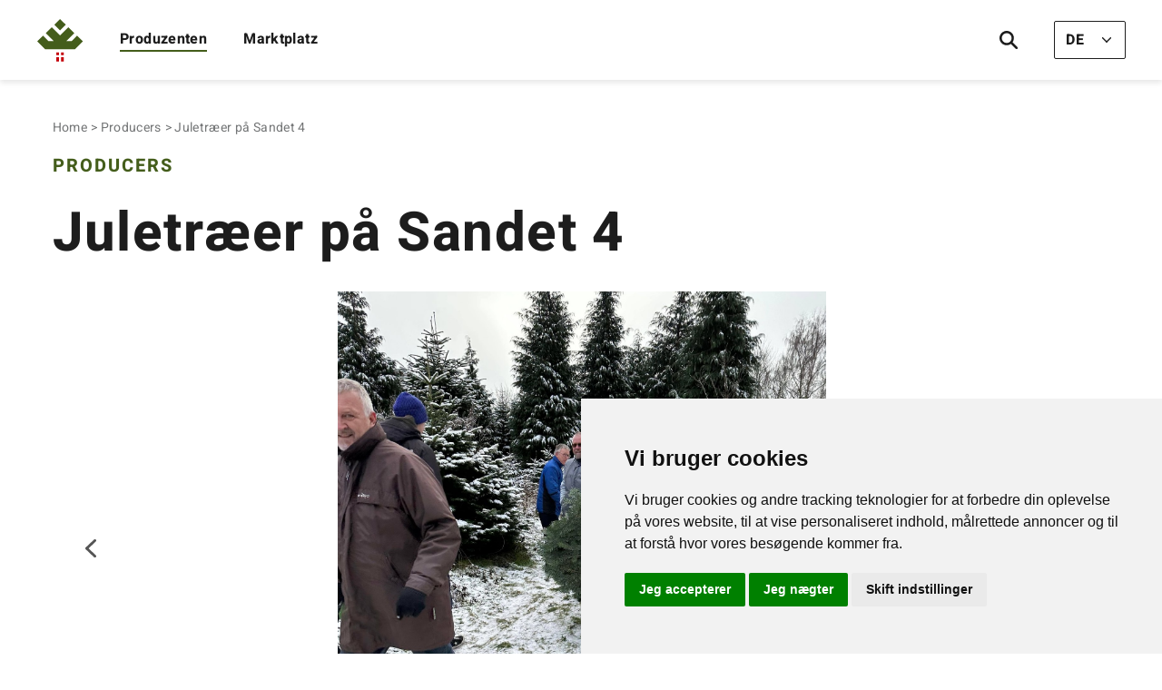

--- FILE ---
content_type: text/html; charset=utf-8
request_url: https://christmastree-trading.com/de/producers/producer?id=7765
body_size: 123075
content:

<!DOCTYPE html>
<html lang="de" >
<head>
	<meta charset="utf-8">
	<meta http-equiv="X-UA-Compatible" content="IE=11">
	<meta name="viewport" content="width=device-width, initial-scale=1.0">
    <script>
    window.dataLayer = window.dataLayer || [];
    function gtag(){
        dataLayer.push(arguments);
    }
    gtag('consent', 'default', {
        'ad_storage': 'denied',
        'ad_user_data': 'denied',
        'ad_personalization': 'denied',
        'analytics_storage': 'denied'
    });
</script>
<script async src="https://www.googletagmanager.com/gtag/js?id=GTM-WMDDNF3"></script>
<script>
	window.dataLayer = window.dataLayer || [];
	function gtag(){dataLayer.push(arguments);}

	gtag('js', new Date());
	gtag('config', 'GTM-WMDDNF3');
</script>
	

    <title>Producers</title>
    <meta name="description" content="" />
    <meta name="keywords" content="">
    <meta name="robots" content="INDEX,FOLLOW" />
    <link rel="canonical" href="https://christmastree-trading.com/de/producers/" />
    <meta name="twitter:card" content="summary" />
    <meta name="twitter:title" content="Producers" />
    <meta name="twitter:description" content="" />
    <meta name="twitter:image:src" content="" />
    <meta property="og:title" content="Producers" />
    <meta property="og:url" content="https://christmastree-trading.com/de/producers/" />
    <meta property="og:image" content="" />
    <meta property="og:description" content="" />
	<meta property="og:type" content="" />

	<script type="application/ld+json">
        [
        {
        "@id": "https://christmastree-trading.com/#webSite",
        "@context": "https://schema.org/",
        "@type": "WebSite",
        "name": "Marktplatz f&#xFC;r Weihnachtsba&#xFC;me und Schnittgr&#xFC;n",
        "description": "Weihnachtsba&#xFC;me und Schnittgr&#xFC;n direkt von Produzenten und Grossh&#xE4;ndlern. Finden ihrer ideale Partner f&#xFC;r ihre Tannenba&#xFC;me.",
        "url": "https://christmastree-trading.com/",
        "potentialAction": {
        "@type": "SearchAction",
        "target": "https://christmastree-trading.com//de/producers/?cdesc={search_term_string}",
        "query-input": "required name=search_term_string"
        }
        },
        {
        "@id": "https://christmastree-trading.com/#organization",
        "@context": "https://schema.org/",
        "@type": "Organization",
        "name": "Marktplatz f&#xFC;r Weihnachtsba&#xFC;me und Schnittgr&#xFC;n",
        "description": "Weihnachtsba&#xFC;me und Schnittgr&#xFC;n direkt von Produzenten und Grossh&#xE4;ndlern. Finden ihrer ideale Partner f&#xFC;r ihre Tannenba&#xFC;me.",
        "legalName": "Marktplatz f&#xFC;r Weihnachtsba&#xFC;me und Schnittgr&#xFC;n",
        "url": "https://christmastree-trading.com/",
        "foundingDate": "03/14/2020",
        "contactPoint": [
        {
        "@type": "ContactPoint",
        "telephone": "+45 35 24 12"
        },
        {
        "@type": "ContactPoint",
        "email": "info@christmastree.dk"
        }
        ],
        "logo": {
        "@type": "ImageObject",
        "url": "https://christmastree-trading.com//images/logo_tree.png"
        }
        }
        ]
	</script>
			<link rel="alternate" hreflang="de-DE" href="/de/producers/">
			<link rel="alternate" hreflang="Producers" href="/producers/">
			<link rel="alternate" hreflang="Producers" href="/fr/producers/">
			<link rel="alternate" hreflang="Producers" href="/dk/producers/">

	<style>
    * {
        box-sizing: border-box;
    }

    body {
        font-family: 'Heebo', sans-serif;
        margin: 0;
        padding: 0;
        color: #1D1D1D;
        background: rgba(204,204,204,0.121) 0% 0% no-repeat padding-box;
    }

    p {
        font-family: 'Heebo', sans-serif;
        margin: 0;
        padding: 0;
        color: #1D1D1D;
    }

    .trading-home-site {
        padding-top: 35px;
        display: -webkit-box; /* OLD - iOS 6-, Safari 3.1-6 */
        display: -moz-box; /* OLD - Firefox 19- (buggy but mostly works) */
        display: -ms-flexbox; /* TWEENER - IE 10 */
        display: -webkit-flex; /* NEW - Chrome */
        display: flex;
        -webkit-flex-flow: column nowrap;
        -ms-flex-flow: column nowrap;
        flex-flow: column nowrap;
        align-items: center;
        /*max-height: 100vh;*/
    }

        .trading-home-site .head {
            text-align: center;
            font-size: 24px;
            line-height: 35px;
            font-weight: bold;
            letter-spacing: 0px;
            color: #1D1D1D;
            margin: 14px 0 0 0;
        }

        .trading-home-site .sub-head {
            text-align: left;
            font-size: 16px;
            line-height: 24px;
            letter-spacing: 0px;
            color: #747677;
        }

        .trading-home-site .home-link {
            text-align: left;
            text-decoration: none;
            font-size: 16px;
            line-height: 24px;
            letter-spacing: 0.38px;
            color: #1D1D1D;
            margin-bottom: 10px;
        }

            .trading-home-site .home-link svg {
                margin-right: 5px;
                transition: margin .3s;
            }

            .trading-home-site .home-link:hover svg {
                margin-right: 0;
                margin-left: 5px;
            }

        .trading-home-site .home-content {
            padding: 25px;
            width: 92%;
            display: -webkit-box; /* OLD - iOS 6-, Safari 3.1-6 */
            display: -moz-box; /* OLD - Firefox 19- (buggy but mostly works) */
            display: -ms-flexbox; /* TWEENER - IE 10 */
            display: -webkit-flex; /* NEW - Chrome */
            display: flex;
            -webkit-flex-flow: row wrap;
            -ms-flex-flow: row wrap;
            flex-flow: row wrap;
            margin-top: 7px;
            margin-bottom: 12px;
        }

            .trading-home-site .home-content .home-content-child {
                width: 100%;
                position: relative;
            }

    .home-content-child + .home-content-child {
        margin-top: 25px;
    }

    .home-content-child .home-img {
        width: 100%;
        height: 30vh;
        background-size: cover;
        background-position: center center;
        background-repeat: no-repeat;
        border-radius: 8px;
        display: block;
        position: relative;
        z-index: -1;
    }

    .home-content-child .floating-content {
        background: #FFFFFF 0% 0% no-repeat padding-box;
        border-radius: 8px;
        padding: 15px;
        text-align: center;
        margin-left: 16px;
        margin-right: 16px;
        z-index: 2;
        position: absolute;
        bottom: 16px;
        width: calc(100% - 32px);
    }

    .floating-content .title {
        font-size: 16px;
        line-height: 24px;
        letter-spacing: 1.6px;
        color: #445D1B;
        text-transform: uppercase;
        margin-top: 0;
        margin-bottom: 0;
    }

    .floating-content .description {
        font-size: 20px;
        line-height: 29px;
        font-weight: bold;
        letter-spacing: 0px;
        color: #333333;
        margin-bottom: 11px;
    }

    .floating-content .link {
        width: 100%;
        display: block;
        background: #445D1B 0% 0% no-repeat padding-box;
        border-radius: 2px;
        padding: 8px 0;
        color: #fff;
        text-decoration: none;
        border: 1px solid #445D1B;
        font-size: 14px;
        line-height: 21px;
        letter-spacing: 0.7px;
        text-transform: uppercase;
        text-align: center;
        transition: all .2s;
    }

        .floating-content .link:hover {
            background: #283710 0% 0% no-repeat padding-box;
            /*color: #445D1B;*/
            border-radius: 2px;
            border: 1px solid #283710;
        }

    .landing-dropdown {
        position: absolute !important;
        right: 8px;
        top: 8px;
    }

    /*// Small devices (landscape phones, 550px and up)*/
    @media (min-width: 550px) {
        .home-content-child .home-img {
            height: 54.8vh;
        }
    }

    /*// Medium devices (tablets, 768px and up)*/
    @media (min-width: 768px) {

        .trading-home-site {
            padding-top: 0;
        }

            .trading-home-site .head {
                font-size: 36px;
                line-height: 54px;
                margin: 24px 0 0 0;
            }

            .trading-home-site .sub-head {
                font-size: 18px;
                line-height: 25px;
            }

            .trading-home-site .home-link {
                font-size: 16px;
                line-height: 22px;
                letter-spacing: 0.43px;
                margin-bottom: 50px;
            }

            .trading-home-site .home-content {
                padding: 0;
                width: 90%;
                margin-top: 20px;
                margin-bottom: 30px;
            }

                .trading-home-site .home-content .home-content-child {
                    width: calc(50% - 10px);
                }

        .home-content-child + .home-content-child {
            margin-top: 0;
            margin-left: 20px;
        }

        .home-content-child .home-img {
            height: 54.8vh;
        }

        .home-content-child .floating-content {
            box-shadow: 0px 15px 20px rgba(0,0,0,0.101);
            padding: 20px 30px;
            margin-left: 20px;
            margin-right: 20px;
            margin-top: -16.4vh;
            position: relative;
            width: calc(100% - 40px);
        }

        .floating-content .title {
            font-size: 16px;
            line-height: 22px;
            letter-spacing: 2px;
            margin-bottom: 8px;
        }

        .floating-content .description {
            font-size: 24px;
            line-height: 36px;
            padding-left: 10px;
            padding-right: 10px;
            margin-bottom: 20px;
            min-height: 72px;
            align-items: center;
            justify-content: center;
            display: -webkit-box; /* OLD - iOS 6-, Safari 3.1-6 */
            display: -moz-box; /* OLD - Firefox 19- (buggy but mostly works) */
            display: -ms-flexbox; /* TWEENER - IE 10 */
            display: -webkit-flex; /* NEW - Chrome */
            display: flex;
        }

        .floating-content .link {
            font-size: 12px;
        }
    }

    /*// Large devices (desktops, 992px and up)*/
    @media (min-width: 992px) {
        
        .mobile-filter{
            display:none
        }

        .floating-content .link {
            padding: 14px 0;
        }

        .trading-home-site {
            padding-top: 0;
        }

            .trading-home-site .home-content {
                padding: 0;
                width: 80%;
            }

        .floating-content .link {
            font-size: 14px;
        }
    }

    /*// Extra large devices (large desktops, 1200px and 1500px)*/
    @media (min-width: 1200px) {

        .floating-content .link {
            padding: 14px 0;
        }

        .trading-home-site {
            padding-top: 0;
        }

        .trading-home-site .home-content {
            width: 54%;
        }

        .floating-content .description {
            padding-left: 20px;
            padding-right: 20px;
        }

        .landing-dropdown {
            right: 30px;
            top: 20px;
        }
    }

    /*// Super Extra large devices (large desktops, 1500px and up)*/
    @media (min-width: 1920px) {

        .floating-content .link {
            padding: 14px 10px;
        }

        .trading-home-site {
            padding-top: 0;
        }

        .trading-home-site .head {
            font-size: 60px;
            line-height: 88px;
            margin: 36px 0 0 0;
        }

        .trading-home-site .sub-head {
            font-size: 24px;
            line-height: 35px;
        }

        .trading-home-site .home-link {
            font-size: 18px;
            line-height: 27px;
        }

        .trading-home-site .home-content {
            padding: 0;
            width: 58.33%;
            margin-bottom: 80px;
        }

            .trading-home-site .home-content .home-content-child {
                width: calc(50% - 20px);
            }

        .home-content-child + .home-content-child {
            margin-top: 0;
            margin-left: 40px;
        }

        .home-content-child .floating-content {
            padding: 40px 60px;
            margin-left: 40px;
            margin-right: 40px;
            width: calc(100% - 80px);
        }

        .floating-content .title {
            font-size: 20px;
            line-height: 21px;
        }

        .floating-content .description {
            font-size: 32px;
            line-height: 47px;
            padding-left: 31px;
            padding-right: 31px;
            margin-bottom: 35px;
        }

        .floating-content .link {
            font-size: 16px;
            line-height: 24px;
            letter-spacing: 1.6px;
        }

        .landing-dropdown {
            right: 30px;
            top: 20px;
        }
    }
</style>
    <style>
    *,
    *:after,
    *:before {
        box-sizing: border-box;
    }

    body {
        font-family: 'Heebo', sans-serif;
        margin: 0;
        padding: 0;
        color: #1D1D1D;
        font-size: 16px;
        line-height: 24px;
        background: #FFFFFF 0% 0% no-repeat padding-box;
    }

    p {
        font-family: 'Heebo', sans-serif;
        margin: 0;
        padding: 0;
        font-size: 16px;
        line-height: 24px;
        color: #1D1D1D;
    }

    #open_preferences_center {
        display: none;
        padding: 10px 14px;
        text-decoration: none;
        background-color: #587e35;
        color: #fff;
        border: none;
        border-radius: 4px;
        cursor: pointer;
        border-radius: 100%;
        position: fixed;
        bottom: 12px;
        left: 10px;
        z-index: 50;
        box-shadow: 0px 2px 4px rgba(0, 0, 0, 0.2);
    }


    /* Site Header */
    .trading-site-header {
        background: #FFFFFF 0% 0% no-repeat padding-box;
        box-shadow: 0px 3px 6px rgba(0,0,0,0.101);
        display: -webkit-box; /* OLD - iOS 6-, Safari 3.1-6 */
        display: -moz-box; /* OLD - Firefox 19- (buggy but mostly works) */
        display: -ms-flexbox; /* TWEENER - IE 10 */
        display: -webkit-flex; /* NEW - Chrome */
        display: flex;
        flex-flow: row wrap;
        padding: 0;
        width: 100%;
        justify-content: space-between;
        align-items: center;
    }

    .logo {
        height: 40px;
        width: 44px;
        margin: 12px 0 12px 16px;
    }

        .logo a img {
            height: 40px;
            width: 44px;
        }

    .header-middle {
        padding: 24px;
        display: -webkit-box; /* OLD - iOS 6-, Safari 3.1-6 */
        display: -moz-box; /* OLD - Firefox 19- (buggy but mostly works) */
        display: -ms-flexbox; /* TWEENER - IE 10 */
        display: -webkit-flex; /* NEW - Chrome */
        display: flex;
        flex-flow: column wrap;
        flex: 1;
        position: fixed;
        top: 64px;
        right: -100vw;
        background: #fff;
        width: 100%;
        height: calc(100vh - 64px);
        box-shadow: 0 6px 6px -4px rgba(0,0,0,0.101) inset;
        z-index: 10;
        transition: right .3s ease;
    }

        .header-middle.active {
            right: 0;
        }

    .main-nav {
        order: 2;
        width: 100%;
    }

    .header-search {
        order: 1;
        width: 100%;
        margin-bottom: 30px;
        display: -webkit-box; /* OLD - iOS 6-, Safari 3.1-6 */
        display: -moz-box; /* OLD - Firefox 19- (buggy but mostly works) */
        display: -ms-flexbox; /* TWEENER - IE 10 */
        display: -webkit-flex; /* NEW - Chrome */
        display: flex;
        flex-flow: row nowrap;
        align-items: center;
        background: #FFFFFF 0% 0% no-repeat padding-box;
        border: 1px solid #CCCCCC;
        padding-left: 10px;
        border-radius: 2px;
    }

        .header-search .search-box {
            border: 0;
            padding: 10px;
            width: 100%;
            font-size: 16px;
            line-height: 24px;
        }

    .search-icon {
        width: 20px;
        height: 20px;
        background: transparent url('/images/ic_search.svg') 0% 0% no-repeat padding-box;
    }

    .filter-icon {
        width: 18px;
        height: 12px;
        background: transparent url('/images/ic_filter.svg') 0% 0% no-repeat padding-box;
        display: inline-block;
    }

    .refresh-icon {
        width: 18px;
        height: 20px;
        background: transparent url('/images/refresh.svg') 0% 0% no-repeat padding-box;
        display: inline-block;
    }

    .nav-section {
        list-style: none;
        padding: 0;
        margin: 0;
        display: -webkit-box; /* OLD - iOS 6-, Safari 3.1-6 */
        display: -moz-box; /* OLD - Firefox 19- (buggy but mostly works) */
        display: -ms-flexbox; /* TWEENER - IE 10 */
        display: -webkit-flex; /* NEW - Chrome */
        display: flex;
        flex-flow: column wrap;
        align-items: center;
    }

        .nav-section .nav-section-item + .nav-section-item {
            margin-top: 10px;
        }

    .green-line {
        height: 2px;
        background: #445D1B;
        width: 0;
        transition: width .5s;
    }

    .nav-section .nav-section-item a {
        text-decoration: none;
        text-align: left;
        font-size: 20px;
        line-height: 34px;
        letter-spacing: 0.38px;
        font-weight: 600;
        color: #1D1D1D;
    }

        .nav-section .nav-section-item a:hover + .green-line {
            width: 100%;
        }

    .nav-section .nav-section-item.active .green-line {
        width: 0;
    }

    .mobile-actions {
        display: -webkit-box; /* OLD - iOS 6-, Safari 3.1-6 */
        display: -moz-box; /* OLD - Firefox 19- (buggy but mostly works) */
        display: -ms-flexbox; /* TWEENER - IE 10 */
        display: -webkit-flex; /* NEW - Chrome */
        display: flex;
        align-items: center;
    }

        .mobile-actions .menu-icon {
            cursor: pointer;
            display: inline-block;
            float: right;
            padding: 28px 20px;
            position: relative;
            user-select: none;
        }

            .mobile-actions .menu-icon .navicon {
                background: #333;
                display: block;
                height: 2px;
                position: relative;
                transition: background .2s ease-out;
                width: 18px;
            }

                .mobile-actions .menu-icon .navicon:before,
                .mobile-actions .menu-icon .navicon:after {
                    background: #333;
                    content: '';
                    display: block;
                    height: 100%;
                    position: absolute;
                    transition: all .2s ease-out;
                    width: 100%;
                }

                .mobile-actions .menu-icon .navicon:before {
                    top: 5px;
                }

                .mobile-actions .menu-icon .navicon:after {
                    top: -5px;
                }

        .mobile-actions .menu-btn {
            display: none;
        }

            .mobile-actions .menu-btn:checked ~ .menu-icon .navicon {
                background: transparent;
            }

                .mobile-actions .menu-btn:checked ~ .menu-icon .navicon:before {
                    transform: rotate(-45deg);
                }

                .mobile-actions .menu-btn:checked ~ .menu-icon .navicon:after {
                    transform: rotate(45deg);
                }

            .mobile-actions .menu-btn:checked ~ .menu-icon:not(.steps) .navicon:before,
            .mobile-actions .menu-btn:checked ~ .menu-icon:not(.steps) .navicon:after {
                top: 0;
            }

    .wrapper-dropdown.header-dropdown {
        border: 0;
        padding-right: 35px;
    }

        .wrapper-dropdown.header-dropdown,
        .wrapper-dropdown.header-dropdown .dropdown li a {
            font-weight: 600;
            font-size: 18px;
            line-height: 27px;
            letter-spacing: 0.43px;
        }
    /* End Site Header */
    /* Content */
    .site-container {
        width: 91%;
        margin: 16px auto;
    }

    .site-container-header {
        display: -webkit-box; /* OLD - iOS 6-, Safari 3.1-6 */
        display: -moz-box; /* OLD - Firefox 19- (buggy but mostly works) */
        display: -ms-flexbox; /* TWEENER - IE 10 */
        display: -webkit-flex; /* NEW - Chrome */
        display: flex;
        flex-flow: column wrap;
        justify-content: space-between;
        margin-bottom: 17px;
        align-items: flex-start;
    }

    .class-title-h1 {
        text-align: left;
        font-size: 24px;
        line-height: 35px;
        font-weight: bold;
        letter-spacing: 0.58px;
        color: #1D1D1D;
        text-transform: uppercase;
        margin: 0 0 16px 0;
        width: 23%;
    }

    .site-container-query {
        display: flex;
        justify-content: space-between;
        align-items: flex-start;
    }

    .site-filters-container {
        display: flex;
        flex-wrap: wrap;
        width: calc(100% - 340px);
    }

        .site-filters-container .filter-tag:first-child {
            margin-left: 0 !important;
        }

    .filter-tag {
        border: 1px solid black;
        color: black;
        background-color: white;
        padding: 5px 25px 5px 9px;
        margin-bottom: 10px;
        margin-right: 10px;
        border-radius: 5px;
        position: relative;
        font-size: 14px;
    }
        .filter-tag .close {
            cursor: pointer;
            position: absolute;
            padding: 5px;
            right: 7px;
            top: 28%;
        }

        .filter-tag .close:before,
        .filter-tag .close:after {
            position: absolute;
            content: ' ';
            height: 11px;
            width: 1px;
            background-color: black;
            top: 0;
        }

        .filter-tag .close:before {
            transform: rotate(45deg);
        }

        .filter-tag .close:after {
            transform: rotate(-45deg);
        }

        .site-sort-container {
            display: -webkit-box; /* OLD - iOS 6-, Safari 3.1-6 */
            display: -moz-box; /* OLD - Firefox 19- (buggy but mostly works) */
            display: -ms-flexbox; /* TWEENER - IE 10 */
            display: -webkit-flex; /* NEW - Chrome */
            display: flex;
            align-items: center;
            justify-content: flex-end;
            width: 340px;
        }

    .sort-label {
        display: none;
    }

    .wrapper-dropdown.sort-dropdown {
        min-width: 150px;
        height: 36px;
        border: 1px solid #CCCCCC;
        padding: 6px 40px 6px 12px;
    }

        .wrapper-dropdown.sort-dropdown:after {
            background: transparent url(/images/arrow-point-to-right-green.svg) 0% 0% no-repeat padding-box;
            right: 12px;
        }

        .wrapper-dropdown.sort-dropdown .dropdown {
            border: 1px solid #CCCCCC;
        }

    .site-container-content {
        display: -webkit-box; /* OLD - iOS 6-, Safari 3.1-6 */
        display: -moz-box; /* OLD - Firefox 19- (buggy but mostly works) */
        display: -ms-flexbox; /* TWEENER - IE 10 */
        display: -webkit-flex; /* NEW - Chrome */
        display: flex;
        flex-flow: row wrap;
    }

    main {
        min-height: 1000px;
    }

    .site-filter {
        width: 100%;
        display: block;
        position: absolute;
        background: #fff;
        top: 114px;
        left: -100vw;
        max-height: calc(100% - 114px);
        z-index: 2;
        transition: top .5s;
    }

        .site-filter.fixed-filter {
            height: 82%;
            overflow-y: auto;
        }

    #filter-form {
        background: #fff;
        padding: 17px;
        padding-bottom:80px
    }

    .site-filter.no-transition {
        transition: unset;
    }

    .site-filter.show {
        left: 0;
        overflow-y: auto;
    }

    .filter-button {
        display: -webkit-box; /* OLD - iOS 6-, Safari 3.1-6 */
        display: -moz-box; /* OLD - Firefox 19- (buggy but mostly works) */
        display: -ms-flexbox; /* TWEENER - IE 10 */
        display: -webkit-flex; /* NEW - Chrome */
        display: flex;
    }

        .filter-button .filter-label {
            margin-bottom: 0;
            margin-top: 20px;
            margin-left: 17px;
        }

    .filter-label {
        font-size: 16px;
        line-height: 24px;
        font-weight: bold;
        letter-spacing: 0.38px;
        color: #fff;
        margin-bottom: 20px;
        background: #445D1B 0% 0% no-repeat padding-box;
        padding: 6px 12px;
        border-radius: 2px;
        cursor: pointer;
    }

    .mobile-only {
        display: block;
    }

    .filter-label.mobile-filter {
        background: rgba(204,204,204,.2) 0% 0% no-repeat padding-box;
        display: block;
        margin-bottom: 0;
        color: #1D1D1D;
        height: 100%;
    }

        .filter-label.mobile-filter .filter-icon {
            filter: brightness(0);
        }

    .filter-label .filter-icon {
        filter: brightness(10);
    }

    .filter-form-group {
    }

        .filter-form-group + .filter-form-group {
            margin-top: 18px;
        }

    .filter-collapsible {
        position: relative;
        font-size: 17px;
        line-height: 25px;
        font-weight: 600;
        letter-spacing: 0.41px;
        border-bottom: 1px solid #CCC;
        padding-bottom: 6px;
        padding-right: 25px;
        margin-bottom: 20px;
        cursor: pointer;
        transition: margin-bottom .5s;
        word-break: break-word;
    }

        .filter-collapsible:after {
            content: '';
            background: transparent url(/images/arrow-point-to-right.svg) 0% 0% no-repeat padding-box;
            height: 6px;
            width: 10px;
            display: block;
            position: absolute;
            right: 7px;
            top: calc(50% - 6.2px);
            transform: rotate(180deg);
            transition: transform .3s ease;
        }

        .filter-collapsible.collapse {
            margin-bottom: 2px !important;
        }

            .filter-collapsible.collapse:after {
                transform: rotate(0deg);
            }

            .filter-collapsible.collapse ~ .filter-collapsible-content {
                max-height: 0;
            }

    .filter-collapsible-content {
        overflow: hidden;
        transition: max-height .25s ease;
    }

        .filter-collapsible-content > .filter-checkbox-label:last-child {
            margin-bottom: 2px;
        }

    /* The container */
    .filter-radio-label {
        display: block;
        width: 100%;
        letter-spacing: 0px;
        color: #445D1B;
        position: relative;
        cursor: pointer;
        -webkit-user-select: none;
        -moz-user-select: none;
        -ms-user-select: none;
        user-select: none;
    }

        .filter-radio-label + .filter-radio-label {
            margin-top: 8px;
        }

        /* Hide the browser's default radio button */
        .filter-radio-label .filter-radio {
            display: none;
        }

    /* Create a custom radio button */
    .filter-radio-checkmark {
        position: absolute;
        top: 0;
        right: 0;
        height: 24px;
        width: 24px;
        background-color: #fff;
        border-radius: 50%;
        border: 1px solid #cccccc;
        transition: all .3s;
    }

    /* On mouse-over, add a grey background color */
    .filter-radio-label:hover .filter-radio ~ .filter-radio-checkmark {
        background-color: #eee;
    }

    /* When the radio button is checked, add a blue background */
    .filter-radio-label .filter-radio:checked ~ .filter-radio-checkmark {
        border-color: #445D1B;
    }

    /* Create the indicator (the dot/circle - hidden when not checked) */
    .filter-radio-checkmark:after {
        content: "";
        position: absolute;
        opacity: 0;
        transition: all .3s;
    }

    /* Show the indicator (dot/circle) when checked */
    .filter-radio-label .filter-radio:checked ~ .filter-radio-checkmark:after {
        opacity: 1;
        transform: scale(1.8);
    }

    /* Style the indicator (dot/circle) */
    .filter-radio-label .filter-radio-checkmark:after {
        top: 7px;
        left: 7px;
        width: 8px;
        height: 8px;
        border-radius: 50%;
        background: #445D1B;
    }

    .filter-checkbox-label {
        display: block;
        width: 100%;
        letter-spacing: 0px;
        color: #445D1B;
        position: relative;
        cursor: pointer;
        padding-right: 25px
    }

        .filter-checkbox-label + .filter-checkbox-label {
            margin-top: 8px;
        }

        .filter-checkbox-label:hover .filter-checkmark {
            background: #eee;
        }

    .filter-checkbox {
        display: none;
    }

        .filter-checkbox:checked ~ .filter-checkmark {
            background: #445D1B 0% 0% no-repeat padding-box;
            border: none;
        }

            .filter-checkbox:checked ~ .filter-checkmark::after {
                content: '';
                background: url('/images/checkmark.svg') no-repeat center center;
                display: block;
                height: 14px;
                width: 17.4px;
                margin: 5px 3.3px;
            }

    .filter-checkmark {
        display: block;
        height: 24px;
        width: 24px;
        position: absolute;
        top: 0;
        right: 0;
        background: #FFFFFF 0% 0% no-repeat padding-box;
        border: 1px solid #CCCCCC;
        border-radius: 2px;
        transition: background-color .3s;
    }

    .filter-collapsible.with-text {
        margin-bottom: 10px;
    }

    .filter-textbox-area {
        position: relative;
        margin-top: 16px;
    }

    .filter-textbox {
        width: calc(100% - 4px);
        padding: 10px 12px;
        border: 1px solid #CCCCCC;
        border-radius: 2px;
        letter-spacing: 0px;
        color: #747677;
        font-family: 'Heebo';
        font-size: 16px;
        line-height: 24px;
        transition: all .3s;
        margin-bottom: 2px;
        margin-right: 2px;
        margin-left: 2px;
        overflow: hidden;
        background: rgba(0,0,0,0);
        z-index: 2;
        position: relative;
    }

        .filter-textbox.label-top,
        .filter-textbox:focus {
            border-color: #445d1b;
            box-shadow: 0px 0px 0px 2px #eee;
        }

            .filter-textbox.label-top + .filter-textbox-label,
            .filter-textbox:focus + .filter-textbox-label {
                top: -10px;
                font-size: 13px;
                line-height: 19px;
                background: #fff;
                padding-left: 10px;
                padding-right: 10px;
                z-index: 3;
            }

    .filter-textbox-label {
        position: absolute;
        top: 12px;
        left: 12px;
        letter-spacing: 0px;
        color: #747677;
        transition: all .3s;
        z-index: 1;
    }

    .filter-apply {
        width: 100%;
        background: #445D1B 0% 0% no-repeat padding-box;
        border-radius: 2px;
        text-align: center;
        font-size: 16px;
        line-height: 24px;
        font-family: 'Heebo';
        letter-spacing: 1.6px;
        color: #FFFFFF;
        text-transform: uppercase;
        padding: 14px;
        margin-top: 18px;
        margin-bottom: 20px;
        cursor: pointer;
        border: 1px solid #445d1b;
        transition: all .3s;
    }

        .filter-apply:hover {
            background: #283710 0% 0% no-repeat padding-box;
        }

    .hr-gray {
        margin-top: 20px;
        height: 1px;
        width: 100%;
        background: #CCCCCC 0% 0% no-repeat padding-box;
    }

    .filter-reset-center {
        display: -webkit-box; /* OLD - iOS 6-, Safari 3.1-6 */
        display: -moz-box; /* OLD - Firefox 19- (buggy but mostly works) */
        display: -ms-flexbox; /* TWEENER - IE 10 */
        display: -webkit-flex; /* NEW - Chrome */
        display: flex;
        justify-content: center;
    }

    .filter-reset {
        font-size: 16px;
        line-height: 24px;
        font-family: 'Heebo';
        letter-spacing: 0.38px;
        color: #445D1B;
        border: 0;
        background: transparent;
        margin-top: 20px;
        margin-bottom: 16px;
        display: -webkit-box; /* OLD - iOS 6-, Safari 3.1-6 */
        display: -moz-box; /* OLD - Firefox 19- (buggy but mostly works) */
        display: -ms-flexbox; /* TWEENER - IE 10 */
        display: -webkit-flex; /* NEW - Chrome */
        display: flex;
        align-items: center;
        cursor: pointer;
        transition: transform .3s;
    }

        .filter-reset:hover {
            transform: scale(1.1);
        }

        .filter-reset i {
            margin-left: 10px;
        }

    .site-results-list {
        width: 100%;
    }

    .site-result-item {
        background: #FFFFFF 0% 0% no-repeat padding-box;
        border: 1px solid #D8D8D8;
        border-radius: 2px;
        display: -webkit-box; /* OLD - iOS 6-, Safari 3.1-6 */
        display: -moz-box; /* OLD - Firefox 19- (buggy but mostly works) */
        display: -ms-flexbox; /* TWEENER - IE 10 */
        display: -webkit-flex; /* NEW - Chrome */
        display: flex;
        align-items: stretch;
        flex-flow: row wrap;
    }

        .site-result-item + .site-result-item {
            margin-top: 17px;
        }

    .result-image {
        width: 100%;
        height: 193px;
        background-size: cover;
        background-position: center center;
        background-repeat: no-repeat;
        position: relative;
        cursor: pointer;
        overflow: hidden;
    }

        .result-image img {
            display: block;
            position: absolute;
            top: 50%;
            left: 50%;
            min-height: 100%;
            min-width: 100%;
            transform: translate(-50%,-50%);
        }

    .result-media {
        padding: 4px 12px;
        position: absolute;
        bottom: 12px;
        left: 12px;
        background: rgba(0,0,0,.6);
        letter-spacing: 0.38px;
        color: #FFFFFF;
        border-radius: 2px;
    }

    .icon-camera {
        width: 17px;
        height: 14px;
        background: transparent url('/images/camera.svg') 0% 0% no-repeat padding-box;
        display: inline-block;
        vertical-align: middle;
        margin-right: 6px;
    }

    .result-content {
        width: 100%;
        padding: 17px;
    }

        .result-content.market {
            padding: 17px 17px 30px 17px;
        }

    .result-title {
        text-align: left;
        font-size: 20px;
        line-height: 29px;
        font-weight: bold;
        letter-spacing: 0px;
        margin: 0 0 2px 0;
        color: #1D1D1D;
    }

    .result-details {
        display: -webkit-box; /* OLD - iOS 6-, Safari 3.1-6 */
        display: -moz-box; /* OLD - Firefox 19- (buggy but mostly works) */
        display: -ms-flexbox; /* TWEENER - IE 10 */
        display: -webkit-flex; /* NEW - Chrome */
        display: flex;
        padding-bottom: 16px;
        border-bottom: 1px solid #D8D8D8;
        flex-flow: row wrap;
    }

        .result-details.market {
            padding-bottom: 9px;
            border-bottom: none;
        }

    .result-details-l-m {
        width: 50%;
    }

    .result-details-l {
        width: 100%;
        margin-bottom: 12px;
    }

        .result-details-l .details-body {
            /*min-height: 84px;*/
            max-height: 84px;
            overflow: hidden;
            display: -webkit-box;
            -webkit-line-clamp: 4;
            -webkit-box-orient: vertical;
        }

    .details-head {
        margin: 0;
        text-align: left;
        font-size: 14px;
        line-height: 21px;
        font-weight: 600;
        letter-spacing: 0px;
        color: #1D1D1D;
        text-transform: uppercase;
    }

    .details-body {
        text-align: left;
        letter-spacing: 0px;
        color: #747677;
        line-height: 21px;
    }

        .details-body.details-price {
            font: 500 16px/24px 'Heebo';
            letter-spacing: 0px;
            color: #445D1B;
            min-height: 48px;
        }

    .mb-12 {
        margin-bottom: 12px;
    }

    .result-action {
        margin-top: 16px;
        display: -webkit-box; /* OLD - iOS 6-, Safari 3.1-6 */
        display: -moz-box; /* OLD - Firefox 19- (buggy but mostly works) */
        display: -ms-flexbox; /* TWEENER - IE 10 */
        display: -webkit-flex; /* NEW - Chrome */
        display: flex;
        flex-flow: row wrap;
        justify-content: center;
    }

        .result-action > a + a {
            margin-top: 20px;
        }

        .result-action.market {
            margin-top: 0;
        }

    .btn-white {
        background: #FFFFFF 0% 0% no-repeat padding-box;
        border: 1px solid #1D1D1D;
        border-radius: 2px;
        min-width: 230px;
        padding: 8px 12px 6px 12px;
        text-decoration: none;
        text-align: center;
        font: bold 16px/24px 'Heebo';
        letter-spacing: 0.8px;
        color: #1D1D1D;
        text-transform: uppercase;
        transition: all .2s;
    }

        .btn-white:hover {
            border-color: #445D1B;
            background-color: #445D1B;
            color: #FFFFFF;
        }

    .btn-green {
        background: #445D1B 0% 0% no-repeat padding-box;
        border: 1px solid #445D1B;
        border-radius: 2px;
        min-width: 230px;
        padding: 8px 12px 6px 12px;
        text-decoration: none;
        text-align: center;
        font: bold 16px/24px 'Heebo';
        letter-spacing: 0.8px;
        color: #fff;
        text-transform: uppercase;
        transition: all .2s;
        cursor: pointer;
    }

        .btn-green:hover {
            border-color: #283710;
            background-color: #283710;
        }

    /* Contact Modal */
    .contact-modal,
    .contact-success-modal {
        top: 0;
        position: fixed;
        width: 100%;
        height: 100%;
        background: rgba(0,0,0,.5);
        z-index: 12;
        display: none;
        justify-content: center;
        overflow-y: auto;
        overflow-x: hidden;
        padding-top: calc((100vh - 673px) / 2);
    }

    .contact-container {
        max-width: 468px;
        height: 673px;
        background: #FFFFFF 0% 0% no-repeat padding-box;
        box-shadow: 0px 3px 30px rgba(0,0,0,0.24);
        border-radius: 4px;
        padding: 48px 24px;
        position: relative;
    }

    .contact-success-modal .contact-container {
        height: 150px;
    }

    .contact-success-modal .contact-title {
        margin-bottom: 15px;
    }

    .contact-title {
        text-align: left;
        font-size: 18px;
        line-height: 21px;
        font-weight: 600;
        letter-spacing: 0px;
        color: #1D1D1D;
    }

    .contact-website {
        text-decoration: none;
        text-align: left;
        font-size: 16px;
        line-height: 21px;
        letter-spacing: 0.38px;
        color: #445D1B;
        margin-bottom: 24px;
        display: block;
    }

    .contact-target {
        letter-spacing: 0.38px;
        margin-bottom: 12px;
    }

        .contact-target > span {
            letter-spacing: 0.38px;
            color: #747677;
            margin-right: 2px;
        }

    .contact-input-group {
        position: relative;
    }

        .contact-input-group + .contact-input-group {
            margin-top: 20px;
        }

    .contact-textbox {
        width: 100%;
        padding: 10px 12px;
        font: normal 16px/24px 'Heebo';
        letter-spacing: 0px;
        color: #1D1D1D;
        border: 1px solid #CCCCCC;
        border-radius: 2px;
        background: transparent;
        z-index: 2;
        position: relative;
        resize: none;
    }

    .contact-label {
        font: normal 16px/24px 'Heebo';
        letter-spacing: 0px;
        color: #747677;
        position: absolute;
        left: 10px;
        top: 12px;
        z-index: 1;
        transition: all .3s;
    }

        .contact-label .required {
            color: #FF0000;
        }

    .contact-textarea.label-top,
    .contact-textarea:focus,
    .contact-textbox.label-top,
    .contact-textbox:focus {
        border-color: #445d1b;
        box-shadow: 0px 0px 0px 2px #eee;
    }

        .contact-textarea.label-top + .contact-label,
        .contact-textarea:focus + .contact-label,
        .contact-textbox.label-top + .contact-label,
        .contact-textbox:focus + .contact-label {
            top: -10px;
            font-size: 13px;
            line-height: 19px;
            background: #fff;
            padding-left: 10px;
            padding-right: 10px;
            z-index: 3;
        }

    .contact-send {
        width: 100%;
        cursor: pointer;
        margin-top: 20px;
    }

    .contact-checkbox-group {
        margin-top: 20px;
    }

        .contact-checkbox-group .filter-checkmark {
            left: 0;
        }

    .contact-policy {
        text-align: left;
        font: normal 16px/24px 'Heebo';
        letter-spacing: 0px;
        color: #747677;
        padding-left: 36px;
    }

        .contact-policy a {
            text-align: left;
            text-decoration: underline;
            font: bold 16px/24px 'Heebo';
            letter-spacing: 0px;
            color: #1D1D1D;
        }

    .modal-close {
        position: absolute;
        right: 0px;
        top: 0px;
        width: 44px;
        height: 44px;
        cursor: pointer;
    }

        .modal-close:hover:before,
        .modal-close:hover:after {
            background-color: #1D1D1D;
        }

        .modal-close:before, .modal-close:after {
            position: absolute;
            right: 22px;
            top: 13px;
            content: ' ';
            height: 20px;
            width: 3px;
            background-color: #747677;
            transition: background .2s;
        }

        .modal-close:before {
            transform: rotate(45deg);
        }

        .modal-close:after {
            transform: rotate(-45deg);
        }
    /* End Contact Modal */
    /* Details Page */
    .breadcrumb {
        margin-bottom: 20px;
        display: none;
    }

    .breadcrumb-list {
        list-style: none;
        margin: 0;
        padding: 0;
    }

    .breadcrumb-list-item {
        display: inline;
    }

        .breadcrumb-list-item + .breadcrumb-list-item.breadcrumb-list-item:before {
            content: ' > ';
            text-align: left;
            font: normal 14px/21px 'Heebo';
            letter-spacing: 0.34px;
            color: #747677;
        }

        .breadcrumb-list-item a {
            text-decoration: none;
            text-align: left;
            font: normal 14px/21px 'Heebo';
            letter-spacing: 0.34px;
            color: #747677;
        }

            .breadcrumb-list-item a:hover {
                color: #333333;
            }

    .prod-article {
    }

    .class-title-span {
        text-align: center;
        font: 500 18px/21px 'Heebo';
        letter-spacing: 1.8px;
        color: #445D1B;
        text-transform: uppercase;
    }

    .prod-title {
        text-align: center;
        font: 700 24px/35px 'Heebo';
        letter-spacing: 0.58px;
        color: #1D1D1D;
        margin: 8px 0 20px 0;
    }

    .prod-media {
        margin-bottom: 71px;
    }



    .prod-details {
        display: -webkit-box; /* OLD - iOS 6-, Safari 3.1-6 */
        display: -moz-box; /* OLD - Firefox 19- (buggy but mostly works) */
        display: -ms-flexbox; /* TWEENER - IE 10 */
        display: -webkit-flex; /* NEW - Chrome */
        display: flex;
        margin-bottom: 15px;
        flex-flow: row wrap;
    }


    .prod-left {
        width: 100%;
    }

        .prod-left.prod-margin {
            width: 100%;
            margin-top: 20px;
        }

    .prod-section-title {
        text-align: left;
        font: bold 24px/35px 'Heebo';
        letter-spacing: 0px;
        color: #1D1D1D;
        text-transform: uppercase;
        margin: 0 0 7px 0;
    }

    .prod-section-desc iframe {
        width: 100% !important;
    }

    ..prod-section-desc img {
        width: 100% !important;
        height: auto !important;
    }

    .prod-section-desc {
        letter-spacing: 0.38px;
        color: #747677;
        margin-bottom: 24px;
        font: normal 16px/21px 'Heebo';
    }

        .prod-section-desc * {
            letter-spacing: 0.38px;
            color: #747677;
            font: normal 16px/21px 'Heebo';
        }

        .prod-section-desc a {
            text-decoration: underline;
            letter-spacing: 0px;
            color: #0066CC;
            transition: color .2s;
        }

            .prod-section-desc a:hover {
                color: #024080;
            }

    .prod-section-h2 {
        text-align: left;
        font: 500 16px/24px 'Heebo';
        letter-spacing: 0px;
        color: #445D1B;
        margin: 0 0 8px 0;
        text-transform: uppercase;
    }

    .prod-section-child {
    }

        .prod-section-child + .prod-section-child {
            margin-top: 8px;
        }

    .prod-section-h3 {
        font: 500 14px/21px 'Heebo';
        letter-spacing: 0px;
        color: #1D1D1D;
        text-transform: uppercase;
        margin: 0;
    }

    .prod-section-h3-desc {
        letter-spacing: 0.38px;
        color: #747677;
    }

        .prod-section-h3-desc.price {
            font-size: 24px;
            color: #445d1b;
            line-height: normal;
            font-weight: 500;
        }

        .prod-section-h3-desc .tel {
            text-decoration: none;
            letter-spacing: 0.38px;
            color: #747677;
            display: inline;
        }

        .prod-section-h3-desc .website {
            text-decoration: underline;
            letter-spacing: 0px;
            color: #0066CC;
            transition: color .2s;
        }

            .prod-section-h3-desc .website:hover {
                color: #024080;
            }

    .tel-website-separator::before {
        content: "\A";
        white-space: pre;
    }

    .prod-contact-details {
        margin-bottom: 16px;
        padding-bottom: 24px;
        display: -webkit-box; /* OLD - iOS 6-, Safari 3.1-6 */
        display: -moz-box; /* OLD - Firefox 19- (buggy but mostly works) */
        display: -ms-flexbox; /* TWEENER - IE 10 */
        display: -webkit-flex; /* NEW - Chrome */
        display: flex;
        flex-flow: row wrap;
    }

        .prod-contact-details.has-next-section {
            border-bottom: 1px solid #D8D8D8;
        }

    .prod-contact-image-parent {
        width: 100%;
        display: -webkit-box; /* OLD - iOS 6-, Safari 3.1-6 */
        display: -moz-box; /* OLD - Firefox 19- (buggy but mostly works) */
        display: -ms-flexbox; /* TWEENER - IE 10 */
        display: -webkit-flex; /* NEW - Chrome */
        display: flex;
        justify-content: center;
    }

    .prod-contact-image {
        width: 50%;
        background-size: cover;
        background-position: center center;
        background-repeat: no-repeat;
        height: 195px;
    }

        .prod-contact-image.no-image {
            background-size: auto;
            border: 1px solid #e1e1e1;
        }

    .prod-contact-content {
        width: 100%;
        display: -webkit-box; /* OLD - iOS 6-, Safari 3.1-6 */
        display: -moz-box; /* OLD - Firefox 19- (buggy but mostly works) */
        display: -ms-flexbox; /* TWEENER - IE 10 */
        display: -webkit-flex; /* NEW - Chrome */
        display: flex;
        flex-flow: column wrap;
        justify-content: center;
        text-align: center;
        margin-top: 16px;
        align-content: center;
    }

    .prod-contact-btn {
        display: block;
        position: relative;
        margin-top: 16px;
    }

    .prod-right {
        flex: 1;
        margin-top: 35px;
    }

    /*.prod-cert-container + .prod-cert-container {
        margin-top: 20px;
    }*/

    .prod-cert-container {
        padding: 15px;
        width: 33.33%;
    }

    .prod-cert-section {
        margin-right: -15px;
        margin-left: -15px;
    }

    .prod-cert {
        padding: 16px;
        background: #eceee8 0% 0% no-repeat padding-box;
        border-radius: 4px;
        display: -webkit-box; /* OLD - iOS 6-, Safari 3.1-6 */
        display: -moz-box; /* OLD - Firefox 19- (buggy but mostly works) */
        display: -ms-flexbox; /* TWEENER - IE 10 */
        display: -webkit-flex; /* NEW - Chrome */
        display: flex;
        flex-flow: row wrap;
    }

    .prod-cert-image {
        width: 72px;
        height: 72px;
        background-repeat: no-repeat;
        background-size: cover;
        background-position: center center;
        margin-right: 16px;
    }

    .prod-cert-details {
        width: 212px;
        flex: 1;
        display: -webkit-box; /* OLD - iOS 6-, Safari 3.1-6 */
        display: -moz-box; /* OLD - Firefox 19- (buggy but mostly works) */
        display: -ms-flexbox; /* TWEENER - IE 10 */
        display: -webkit-flex; /* NEW - Chrome */
        display: flex;
        flex-direction: column;
        justify-content: center;
    }

    .prod-cert-head {
        font: bold 14px/21px 'Heebo';
        letter-spacing: 0px;
        color: #1D1D1D;
        text-transform: uppercase;
    }

    .prod-cert-desc {
        margin-top: 8px;
        letter-spacing: 0.38px;
        color: #747677;
    }

    .prod-location, .prod-details.ad {
        margin-bottom: 60px;
    }

    .prod-left.prod-location {
        margin-top: 15px;
    }

    .prod-location .prod-section-title {
        margin: 0 0 6px 0;
    }

    .prod-location .prod-section-desc {
        margin-bottom: 16px;
    }

    .prod-location * {
        text-align: center
    }

    .prod-map {
        height: 375px;
        left: -4.9%;
        width: calc(100% + 9.8%);
    }


    /* End Details Page */
    /* End Content */
    /* Site Footer */
    .trading-site-footer {
        background: #1D1D1D 0% 0% no-repeat padding-box;
        width: 100%;
        font-size: 16px;
        line-height: 24px;
        letter-spacing: 0.38px;
        color: #FFFFFF;
    }

        .trading-site-footer .footer-container {
            width: 91%;
            padding-top: 20px;
            padding-bottom: 20px;
            margin-right: auto;
            margin-left: auto;
            display: -webkit-box; /* OLD - iOS 6-, Safari 3.1-6 */
            display: -moz-box; /* OLD - Firefox 19- (buggy but mostly works) */
            display: -ms-flexbox; /* TWEENER - IE 10 */
            display: -webkit-flex; /* NEW - Chrome */
            display: flex;
            align-items: center;
            flex-flow: row wrap;
        }

    .footer-info {
        width: 100%;
        text-align: center;
        font-size: 14px;
        line-height: 21px;
        letter-spacing: 0.34px;
        margin-bottom: 16px;
    }

        .footer-info a {
            text-decoration: none;
            color: #fff;
            transition: color .2s ease;
        }

            .footer-info a:hover {
                text-decoration: none;
                color: #bbb;
            }

    .footer-nav {
        width: 100%;
        display: -webkit-box; /* OLD - iOS 6-, Safari 3.1-6 */
        display: -moz-box; /* OLD - Firefox 19- (buggy but mostly works) */
        display: -ms-flexbox; /* TWEENER - IE 10 */
        display: -webkit-flex; /* NEW - Chrome */
        display: flex;
        align-items: center;
        justify-content: center;
    }

        .footer-nav .footer-nav-opts {
        }

            .footer-nav .footer-nav-opts .footer-nav-item {
                text-decoration: none;
                color: #FFFFFF;
                transition: color .2s ease;
            }

                .footer-nav .footer-nav-opts .footer-nav-item:hover {
                    color: #bbb;
                }

                .footer-nav .footer-nav-opts .footer-nav-item + .footer-nav-item {
                    margin-left: 40px;
                }

    .wrapper-dropdown.footer-dropdown {
        display: none;
        margin-left: 20px;
        background: #1D1D1D 0% 0% no-repeat padding-box;
        border: 1px solid #FFFFFF;
        color: #fff;
    }

        .wrapper-dropdown.footer-dropdown:after {
            background: transparent url(/images/arrow-point-to-right-white.svg) 0% 0% no-repeat padding-box;
        }

        .wrapper-dropdown.footer-dropdown .dropdown {
            bottom: 30px;
        }
    /* End Site Footer */

    /* Utilities */
    .wrapper-dropdown {
        position: relative;
        padding: 8px 45px 8px 12px;
        cursor: pointer;
        outline: none;
        text-align: left;
        font-size: 16px;
        line-height: 22px;
        letter-spacing: 0.38px;
        color: #1D1D1D;
        background: #FFFFFF 0% 0% no-repeat padding-box;
        border: 1px solid #1D1D1D;
        border-radius: 2px;
    }

        .wrapper-dropdown:after {
            content: "";
            position: absolute;
            right: 15px;
            top: 50%;
            margin-top: -3px;
            width: 10px;
            height: 6px;
            background: transparent url('/images/arrow-point-to-right.svg') 0% 0% no-repeat padding-box;
        }

        .wrapper-dropdown .dropdown {
            position: absolute;
            left: 0;
            right: 0;
            font-weight: normal;
            transition: opacity 0.2s ease-out;
            list-style: none;
            opacity: 0;
            pointer-events: none;
            background: #FFFFFF 0% 0% no-repeat padding-box;
            box-shadow: 0px 3px 6px rgba(0,0,0,0.101);
            border: 1px solid rgba(0,0,0,0.101);
            border-radius: 2px;
            padding: 0;
            margin-top: 12px;
            margin-bottom: 12px;
            z-index: 11;
        }

            .wrapper-dropdown .dropdown li a {
                display: block;
                padding: 8px 12px;
                text-decoration: none;
                color: #8aa8bd;
                text-align: left;
                font-size: 16px;
                line-height: 24px;
                letter-spacing: 0.38px;
                color: #1D1D1D;
                word-break: break-word;
            }

            .wrapper-dropdown .dropdown li:first-of-type a {
                border-radius: 2px 2px 0 0;
            }

            .wrapper-dropdown .dropdown li:last-of-type a {
                border-radius: 0 0 2px 2px;
                border: none;
            }

            .wrapper-dropdown .dropdown li:hover a {
                background: #f3f8f8;
            }

        .wrapper-dropdown.active .dropdown {
            opacity: 1;
            pointer-events: auto;
        }

    .text-decoration-none {
        text-decoration: none !important;
    }

    #scrollTop {
        display: none;
        position: fixed;
        width: 60px;
        height: 60px;
        background: rgba(63,98,27, 0.8);
        bottom: 28px;
        right: 28px;
        border-radius: 50%;
        box-shadow: 1px 1px 8px 1px rgba(0, 0, 0, 0.7);
        cursor: pointer !important;
    }

        #scrollTop:hover {
            background: rgba(63,98,27, 1);
        }

        #scrollTop:after {
            content: " ";
            width: 25px;
            height: 25px;
            position: absolute;
            border: solid #fff;
            border-width: 0px 4px 4px 0;
            display: inline-block;
            padding: 3px;
            transform: rotate(-135deg);
            -webkit-transform: rotate(-135deg);
            top: 23px;
            left: 17px;
            border-radius: 3px;
        }
    /* End Utilities */

    .mobile-filter-button {
        position: fixed;
        bottom: 25px;
        padding: 8px;
        background: #445D1B 0% 0% no-repeat padding-box;
        color: #fff;
        min-width: 180px;
        max-width: 180px;
        text-align: center;
        box-shadow: 1px 1px 8px rgba(90,90,90.7);
        cursor: pointer;
        z-index: 2;
        text-transform: capitalize;
        transition: left .5s;
        left: -100vw;
    }

    .show .mobile-filter-button {
        left: calc(50% - 90px);
    }

    .no-result {
        padding-left:8px;
    }

        .no-result img {
            max-width: 100%;
        }

    .policy-error {
        color: red;
        font-size: 14px;
        margin-top: 10px;
        display: none;
    }

    .trading-producers-map {
        height: 500px;
        width: 100%;
        margin: 30px 0px;
    }

    @media (max-width: 992px) {
        .site-filters-container {
            order: 3;
            flex-basis: 100%;
            margin-top: 15px;
            width: 100%;
        }

        .site-container-query {
            flex-wrap: wrap;
            width: 100%;
        }

        .prod-cert-container {
            width: 50%;
        }
    }

    @media (max-width: 600px) {
        #open_preferences_center {
            padding: 7px 11px;
        }

        .prod-contact-details {
            border-top: 1px solid #D8D8D8;
            padding-top: 24px;
        }

        .site-sort-container {
            width: 60%;
        }

        .wrapper-dropdown.sort-dropdown {
            height: auto;
        }

        .prod-cert-container {
            width: 100%;
        }

        .prod-cert-section {
            flex-direction: column;
            margin-left: 0;
            margin-right: 0;
        }
    }

    /*// Small devices (landscape phones, 576px and up)*/
    @media (min-width: 545px) {
        .result-action > a + a {
            margin-left: 10px;
            margin-top: 0px;
        }
        /* Content */
        /* Details Page */
        .tel-website-separator::before {
            content: " | ";
            white-space: pre;
        }

        .prod-contact-details {
            margin-bottom: 23px;
            padding-bottom: 24px;
            display: -webkit-box; /* OLD - iOS 6-, Safari 3.1-6 */
            display: -moz-box; /* OLD - Firefox 19- (buggy but mostly works) */
            display: -ms-flexbox; /* TWEENER - IE 10 */
            display: -webkit-flex; /* NEW - Chrome */
            display: flex;
            flex-flow: row wrap;
        }

        .prod-contact-image-parent {
            width: 30%;
            display: block;
            margin-right: 24px;
        }

        .prod-contact-image {
            width: 100%;
            background-size: cover;
            background-position: center center;
            background-repeat: no-repeat;
            height: 100%;
        }

        .prod-contact-content {
            width: calc(70% - 24px);
            display: block;
            text-align: left;
            margin-top: 0px;
        }

        .prod-contact-btn {
            /*display: block;
            position: relative;*/
            margin-top: 23px;
        }

        /* End Details Page */
        /* End Content */
    }

    /*// Medium devices (tablets, 768px and up)*/
    @media (min-width: 768px) {
        .prod-location * {
            text-align: unset
        }
    }

    /*// Large devices (desktops, 992px and up)*/
    @media (min-width: 992px) {
        #filter-form {
            padding-bottom: 17px;
        }
            /* Content */
            .site-container {
            width: 91%;
            margin: 40px auto;
        }

        .site-container-header {
            flex-flow: row wrap;
            margin-bottom: 20px;
        }

        .class-title-h1 {
            font-size: 32px;
            line-height: 47px;
            letter-spacing: 0.77px;
            margin: 0;
        }

        .mobile-only {
            display: none;
        }

        .filter-label.mobile-filter {
            display: none;
        }

        .sort-label {
            display: block;
            text-align: left;
            font: Bold 16px/24px Heebo;
            letter-spacing: 0px;
            color: #445D1B;
            text-transform: uppercase;
            margin-right: 12px;
            width: 21%;
        }

        .wrapper-dropdown.sort-dropdown {
            height: 40px;
            line-height: 24px;
            min-width: 285px
        }

        .wrapper-dropdown.sort-dropdown span {
            white-space: nowrap;
        }

        .site-filter {
            width: 19.4%;
            position: relative;
            top: 0;
            left: 0;
            padding: 0;
            max-height: none;
        }

            .site-filter.fixed-filter {
                position: fixed;
                left: 3%;
                top: 17px;
            }

        .site-results-list.fixed-filter {
            margin-left: 25%;
        }

        .filter-label {
            font-size: 18px;
            line-height: 27px;
            letter-spacing: 0.43px;
            color: #1D1D1D;
            background: none;
            padding: 0;
            border-radius: 0;
            cursor: default;
        }

            .filter-label .filter-icon {
                filter: none;
            }

        .site-results-list {
            width: calc(80.6% - 40px);
            margin-left: 40px;
        }

        .site-result-item + .site-result-item {
            margin-top: 20px;
        }

        .result-image {
            width: 35.5%;
            height: auto;
        }

        .result-content {
            width: 64.5%;
            padding: 20px;
        }

            .result-content.market {
                padding: 20px;
            }

        .result-title {
            letter-spacing: 0.48px;
            margin: 0;
        }

        .result-details {
            padding-bottom: 18px;
        }

            .result-details.market {
                padding-bottom: 10px;
            }

        .result-details-l {
            width: 65%;
            margin-right: 20px;
            margin-bottom: 0;
        }

            .result-details-l .details-body {
                min-height: 96px;
                max-height: 96px;
            }

        .details-head {
            margin: 12px 0 0 0;
        }

        .details-body {
            line-height: 24px;
        }

            .details-body.details-price {
                font: 500 24px/35px 'Heebo';
                letter-spacing: 0.58px;
                min-height: 0;
            }

        .mb-12 {
            margin-bottom: 12px;
        }

        .result-action {
            margin-top: 20px;
            justify-content: flex-start;
        }

            .result-action > a + a {
                margin-left: 0px;
                margin-top: 20px;
            }

        .result-details-r {
            width: calc(25% - 20px);
        }

        .btn-white {
            min-width: 242px;
            padding: 14px;
            letter-spacing: 1.6px;
        }

        .btn-green {
            min-width: 242px;
            padding: 14px;
            letter-spacing: 1.6px;
        }
        /* Details Page */
        ul.slickslide li .slide-item {
            width: 100%;
            height: 365px;
            background-size: cover;
            background-repeat: no-repeat;
            background-position: center center;
        }

        ul.slickslide .slick-prev, ul.slickslide .slick-next {
            top: 50% !important;
        }

        ul.slickslide .slick-prev {
            left: 20px;
            height: 48px;
            width: 48px;
            transition: background .3s;
        }

        ul.slickslide .slick-next {
            right: 20px;
            height: 48px;
            width: 48px;
            transition: background .3s;
        }
        /* End Details Page*/

        /* End Content */
    }

    /*// Extra large devices (large desktops, 1200px and 1500px)*/
    @media (min-width: 1200px) {
        /* Site Header */
        .trading-site-header {
            padding: 20px 40px;
            width: 100%;
        }

        .site-container-query {
            width: 77%;
        }

        .site-results-list.fixed-filter {
            margin-left: 305px;
        }

        .site-filter.fixed-filter {
            position: fixed;
            left: 15%;
            top: 17px;
            width: 14%;
        }

        .logo {
            height: 48px;
            width: 52px;
            margin: 0;
        }

            .logo a img {
                height: 48px;
                width: 52px;
            }

        .header-middle {
            padding: 0 30px 0 40px;
            display: -webkit-box; /* OLD - iOS 6-, Safari 3.1-6 */
            display: -moz-box; /* OLD - Firefox 19- (buggy but mostly works) */
            display: -ms-flexbox; /* TWEENER - IE 10 */
            display: -webkit-flex; /* NEW - Chrome */
            display: flex;
            flex-flow: row wrap;
            justify-content: space-between;
            align-items: center;
            position: relative;
            top: 0;
            right: 0;
            height: auto;
            box-shadow: none;
        }

        .main-nav {
            order: 1;
            width: auto;
        }

        .nav-section {
            flex-flow: row wrap;
        }

            .nav-section .nav-section-item + .nav-section-item {
                margin-left: 40px;
                margin-top: 0;
            }

            .nav-section .nav-section-item a {
                font-size: 16px;
                line-height: 24px;
            }

                .nav-section .nav-section-item a:hover + .green-line {
                    width: 100%;
                }

            .nav-section .nav-section-item.active .green-line {
                width: 100%;
            }

        .header-search {
            order: 2;
            width: auto;
            margin-bottom: 0;
            border: 0;
            padding-left: 0;
            transition: border .5s;
        }

            .header-search .search-box {
                order: 1;
                display: none;
            }

            .header-search .search-button {
                order: 2;
                padding: 10px;
                cursor: pointer;
            }

            .header-search.active {
                border: 1px solid #CCCCCC;
            }

                .header-search.active .search-box {
                    display: block;
                }

        .mobile-actions .menu-icon {
            display: none;
        }

        .wrapper-dropdown.header-dropdown {
            border: 1px solid #1d1d1d;
            padding-right: 45px;
        }

            .wrapper-dropdown.header-dropdown,
            .wrapper-dropdown.header-dropdown .dropdown li a {
                font-size: 16px;
                line-height: 24px;
                letter-spacing: 0.38px;
            }
        /* End Site Header */
        /* Content */
        .details-head {
            margin: 0;
        }

        .result-action > a + a {
            margin-left: 20px;
            margin-top: 0;
        }
        /* Details Page */
        .breadcrumb {
            display: block;
        }

        .class-title-span {
            text-align: left;
            font: 600 20px/21px 'Heebo';
            letter-spacing: 2px;
        }

        .prod-title {
            text-align: left;
            font: bold 60px/88px 'Heebo';
            letter-spacing: 1.44px;
            margin: 20px 0;
        }

        .prod-media {
            margin-bottom: 88px;
        }

        ul.slickslide li .slide-item {
            height: 565px;
        }

        ul.slickslide .slick-dots li .slide-thumb {
            width: 72px;
            height: 72px;
            margin: 5px;
        }

        .slick-dots {
            bottom: -22px !important;
            left: auto;
            width: 100% !important;
        }

            .slick-dots li {
                margin: 0 10px !important;
                height: 72px !important;
                width: 72px !important;
            }

        .slick-next.slick-arrow:hover,
        .slick-prev.slick-arrow:hover {
            background: rgba(255,255,255,0.7) 0% 0% no-repeat padding-box;
        }

        .prod-details {
            margin-bottom: 78px;
        }

        .prod-left {
            width: calc( 44% - 15px);
            margin-right: 15px;
        }

            .prod-left.prod-location {
                width: calc( 56% - 15px);
                margin-right: 0;
                margin-left: 15px;
                margin-top: 0px;
                margin-bottom: 0px;
                display: flex;
                flex-direction: column
            }

        .prod-section-title {
            font: bold 40px/40px 'Heebo';
            margin: 0 0 24px 0;
        }

        .prod-section-desc {
            font: normal 16px/24px 'Heebo';
        }

        .prod-section-h2 {
            font-weight: bold;
            margin: 0 0 17px 0;
        }

        .prod-section-child {
        }

            .prod-section-child + .prod-section-child {
                margin-top: 17px;
            }

        .prod-section-h3 {
            font: bold 14px/24px 'Heebo';
        }

        .prod-right {
            margin-top: 65px;
            display: -webkit-box; /* OLD - iOS 6-, Safari 3.1-6 */
            display: -moz-box; /* OLD - Firefox 19- (buggy but mostly works) */
            display: -ms-flexbox; /* TWEENER - IE 10 */
            display: -webkit-flex; /* NEW - Chrome */
            display: flex;
            flex-direction: column;
        }

        .prod-cert {
            padding: 40px;
            float: right;
        }

        .prod-cert-image {
            width: 120px;
            height: 120px;
            margin-right: 12px;
        }

        .prod-cert-details {
            flex: none;
        }

        .prod-cert-head {
            font: bold 16px/21px 'Heebo';
        }

        .prod-cert-desc {
            margin-top: 12px;
        }

        .prod-location, .prod-details.ad {
            margin-bottom: 136px;
        }

            .prod-location .prod-section-title {
                margin: 0 0 12px 0;
            }


        .prod-map {
            height: 560px;
            left: 0;
            width: 100%;
        }

            .prod-map.ad {
                height: 100%;
            }
        /* End Details Page */

        /* End Content */
        /* Site Footer */
        .trading-site-footer .footer-container {
            width: 91%;
        }

        .footer-info {
            width: 70%;
            text-align: left;
            font-size: 16px;
            line-height: 24px;
            letter-spacing: 0.38px;
            margin-bottom: 0;
        }

        .footer-nav {
            width: 30%;
            justify-content: flex-end;
        }

            .footer-nav .footer-nav-opts .footer-nav-item + .footer-nav-item {
                margin-left: 20px;
            }

        .wrapper-dropdown.footer-dropdown {
            display: block;
        }
        /* End Site Footer */
    }

    /*// medium devices (medium desktops, 1500px and up)*/
    @media (min-width: 1440px) {
        .site-filter.fixed-filter {
            left: 5%;
            width: 18%;
        }


    }

    /*// Super Extra large devices (large desktops, 1500px and up)*/
    @media (min-width: 1800px) {
        /* Content */
        .site-container {
            width: 70.6%;
        }
        /* End Content */
        /* Site Footer */
        .trading-site-footer .footer-container {
            width: 70.6%;
        }
        /* End Site Footer */

        .site-filter.fixed-filter {
            left: 15%;
            width: 14%;
        }
    }

    html.full, html.full body,
    html.full body main {
        height: 100%
    }

        html.full body {
            display: flex;
            flex-direction: column;
            justify-content: space-between;
        }
</style>

    <style>
    /* hebrew */
    @font-face {
        font-family: 'Heebo';
        font-style: normal;
        font-weight: 400;
        font-display: swap;
        src: url(https://fonts.gstatic.com/s/heebo/v10/NGS6v5_NC0k9P9H0TbFzsQ.woff2) format('woff2');
        unicode-range: U+0590-05FF, U+20AA, U+25CC, U+FB1D-FB4F;
    }
    /* latin */
    @font-face {
        font-family: 'Heebo';
        font-style: normal;
        font-weight: 400;
        font-display: swap;
        src: url(https://fonts.gstatic.com/s/heebo/v10/NGS6v5_NC0k9P9H2TbE.woff2) format('woff2');
        unicode-range: U+0000-00FF, U+0131, U+0152-0153, U+02BB-02BC, U+02C6, U+02DA, U+02DC, U+2000-206F, U+2074, U+20AC, U+2122, U+2191, U+2193, U+2212, U+2215, U+FEFF, U+FFFD;
    }
    /* hebrew */
    @font-face {
        font-family: 'Heebo';
        font-style: normal;
        font-weight: 500;
        font-display: swap;
        src: url(https://fonts.gstatic.com/s/heebo/v10/NGS6v5_NC0k9P9H0TbFzsQ.woff2) format('woff2');
        unicode-range: U+0590-05FF, U+20AA, U+25CC, U+FB1D-FB4F;
    }
    /* latin */
    @font-face {
        font-family: 'Heebo';
        font-style: normal;
        font-weight: 500;
        font-display: swap;
        src: url(https://fonts.gstatic.com/s/heebo/v10/NGS6v5_NC0k9P9H2TbE.woff2) format('woff2');
        unicode-range: U+0000-00FF, U+0131, U+0152-0153, U+02BB-02BC, U+02C6, U+02DA, U+02DC, U+2000-206F, U+2074, U+20AC, U+2122, U+2191, U+2193, U+2212, U+2215, U+FEFF, U+FFFD;
    }
    /* hebrew */
    @font-face {
        font-family: 'Heebo';
        font-style: normal;
        font-weight: 700;
        font-display: swap;
        src: url(https://fonts.gstatic.com/s/heebo/v10/NGS6v5_NC0k9P9H0TbFzsQ.woff2) format('woff2');
        unicode-range: U+0590-05FF, U+20AA, U+25CC, U+FB1D-FB4F;
    }
    /* latin */
    @font-face {
        font-family: 'Heebo';
        font-style: normal;
        font-weight: 700;
        font-display: swap;
        src: url(https://fonts.gstatic.com/s/heebo/v10/NGS6v5_NC0k9P9H2TbE.woff2) format('woff2');
        unicode-range: U+0000-00FF, U+0131, U+0152-0153, U+02BB-02BC, U+02C6, U+02DA, U+02DC, U+2000-206F, U+2074, U+20AC, U+2122, U+2191, U+2193, U+2212, U+2215, U+FEFF, U+FFFD;
    }
</style>

    
    <link rel="stylesheet" type="text/css" href="/css/slick.css" />
    <link rel="stylesheet" type="text/css" href="/css/slick-theme.css" />
    <script type="text/javascript">
        function draw(_video, _thecanvas, _thumb) {
            var video = document.getElementById(_video);
            var thecanvas = document.getElementById(_thecanvas);
            var thumb = document.getElementById(_thumb);

            // get the canvas context for drawing
            var context = thecanvas.getContext('2d');

            // draw the video contents into the canvas x, y, width, height
            context.drawImage(video, 0, 0, thecanvas.width, thecanvas.height);

            // get the image data from the canvas object
            var dataURL = thecanvas.toDataURL();

            // set the source of the img tag
            thumb.style.backgroundImage = "url(" + dataURL + ")";
        }
    </script>

    <script type="application/ld+json">
        {
        "@context": "https://schema.org",
        "@type": "LocalBusiness",
        "image": [
"/media/vapnezde/19.jpg","/media/wvfjaamb/20.jpg","/media/yy4l1jji/21.jpg","/media/ef2neyyz/22.jpg","/media/yenb22p5/10.jpg","/media/5ewptfjy/23.jpg"        ],
        "@id": "/de/producers/producer",
        "name": "Juletr&#xE6;er p&#xE5; Sandet 4 (detail)",
        "address": {
        "@type": "PostalAddress",
        "streetAddress": "Sandet 4",
        "addressRegion": "Viby Sj",
        "postalCode": "4130",
        "addressCountry": "DK"
        }
        },
        "geo": {
        "@type": "GeoCoordinates",
        "latitude": 55.5474022,
        "longitude": 12.002577
        },
        "url": "www.juletraer.eu",
        "telephone": "20967701",
        "priceRange": "$$",
        "openingHours": "&#xC5;bent hver dag frem til jul fra 10 til 18"
        }
    </script>

    <meta property="og:title" content="Juletræer på Sandet 4 (detail)" />
    <meta property="og:url" content="/de/producers/producer" />
    <meta property="og:image" content="/media/vapnezde/19.jpg" />
    <meta property="og:description" content="" />
    <meta property="og:type" content="website" />

</head>
<body>
    <!-- Google Tag Manager (noscript) -->
<noscript><iframe src="https://www.googletagmanager.com/ns.html?id=GTM-WMDDNF3"
height="0" width="0" style="display:none;visibility:hidden"></iframe></noscript>
<!-- End Google Tag Manager (noscript) -->
    <!-- Cookie Consent by FreePrivacyPolicy.com https://www.FreePrivacyPolicy.com -->
    <script type="text/javascript" charset="UTF-8" src="//www.freeprivacypolicy.com/public/cookie-consent/4.1.0/cookie-consent.js"></script>
    <script type="text/javascript" charset="UTF-8">
        document.addEventListener('DOMContentLoaded', function () {
            cookieconsent.run({
                "notice_banner_type": "simple", "consent_type": "express", "palette": "light", "language": "da", "page_load_consent_levels": ["strictly-necessary"], "notice_banner_reject_button_hide": false, "preferences_center_close_button_hide": false, "page_refresh_confirmation_buttons": false, "website_name": "Danske Juletræer", "website_privacy_policy_url": "https://www.christmastree.dk/om/cookiepoltik/", "callbacks": {
                    "scripts_specific_loaded": (level) => {
                        switch (level) {
                            case 'targeting':
                                gtag('consent', 'update', {
                                    'ad_storage': 'granted',
                                    'ad_user_data': 'granted',
                                    'ad_personalization': 'granted',
                                    'analytics_storage': 'granted'
                                });
                                break;
                        }
                    }
                },
                "callbacks_force": true
            });
        });
    </script>

    <noscript>Cookie Consent by <a href="https://www.freeprivacypolicy.com/">Free Privacy Policy Generator</a></noscript>
    <!-- End Cookie Consent by FreePrivacyPolicy.com https://www.FreePrivacyPolicy.com -->
    <!-- Below is the link that users can use to open Preferences Center to change their preferences. Do not modify the ID parameter. Place it where appropriate, style it as needed. -->
    <a id="open_preferences_center" data-bs-toggle="tooltip" title="Cookie preferences"><span class="fa fa-gears"></span></a>
	<header class="trading-site-header a">
		<div class="logo">
			<a href="/de/">
				<img src="/images/logo_tree.svg" alt="Marktplatz f&#xFC;r Weihnachtsba&#xFC;me und Schnittgr&#xFC;n" />
			</a>
		</div>
		<div class="header-middle">
			<nav class="main-nav">
				<ul class="nav-section">
						<li class="nav-section-item active">
							<a href="/de/producers/">Produzenten </a>
							<div class="green-line"></div>
						</li>
						<li class="nav-section-item ">
							<a href="/de/marketplace/">Marktplatz </a>
							<div class="green-line"></div>
						</li>
				</ul>
			</nav>
			<div class="header-search">
				<div id="search" class="search-button">
					<div class="search-icon "></div>
				</div>
                <input id="search-box" class="search-box" type="text" value="">
			</div>
		</div>
		<div class="mobile-actions">
			
<div id="7378fd56-03ba-4a80-a660-b1f1eb9273ec" class="wrapper-dropdown header-dropdown " tabindex="1">
    <span>DE </span>
    <ul class="dropdown">
            <li><a href="/producers/">EN</a></li>
            <li><a href="/de/producers/">DE</a></li>
            <li><a href="/fr/producers/">FR</a></li>
            <li><a href="/dk/producers/">DK</a></li>
    </ul>
</div>


			<input class="menu-btn" type="checkbox" id="menu-btn" />
			<label class="menu-icon" for="menu-btn"><span class="navicon"></span></label>
		</div>
	</header>

	<main>
		<div class="site-container">
			


<div class="breadcrumb">
    <ul class="breadcrumb-list">
        <li class="breadcrumb-list-item">
            <a href="/de/">Home</a>
        </li>
        <li class="breadcrumb-list-item">
            <a href="/de/producers/">Producers</a>
        </li>
        <li class="breadcrumb-list-item">
            <a href="/de/producers/?alttemplate=producer&id=7765">Juletr&#xE6;er p&#xE5; Sandet 4</a>
        </li>
    </ul>
</div>
<article class="prod-article">
    <p class="class-title-span">Producers</p>
    <h1 class="prod-title">Juletr&#xE6;er p&#xE5; Sandet 4</h1>
    
<style>
    .prod-media {
        margin-bottom: 71px;
    }

    .slick-slider {
        margin-bottom: 0;
        position: relative;
    }

    ul.slickslide {
        margin-top: 0;
        padding-left: 0;
        max-width: 100%;
    }

    .slick-slider .slick-track {
        min-width: 100%;
    }

        ul.slickslide li .slide-item {
            width: 100%;
            height: 245px;
            background-size: cover;
            background-repeat: no-repeat;
            background-position: center center;
        }

    .carousel-video {
        height: 100%;
        width: 100%;
        object-fit: cover;
    }

    ul.slickslide .slick-dots li .slide-thumb {
        width: 48px;
        height: 48px;
        background-size: cover;
        background-repeat: no-repeat;
        background-position: center center;
        display: inline-block;
        position: relative;
    }

        ul.slickslide .slick-dots li .slide-thumb::before {
            content: '';
            background: rgba(0,0,0,0.4) 0% 0% no-repeat padding-box;
            border: 2px solid rgba(255,255,255,0.8);
            height: 100%;
            width: 100%;
            position: absolute;
            top: 0;
            left: 0;
            transition: all .2s;
        }

    ul.slickslide .slick-dots li.slick-active .slide-thumb::before {
        background: rgba(255,255,255,0.4) 0% 0% no-repeat padding-box;
        border: 4px solid #445D1B;
    }

    ul.slickslide .slick-dots li:hover .slide-thumb::before {
        background: rgba(255,255,255,0.4) 0% 0% no-repeat padding-box;
    }

    .slick-dots {
        bottom: -56px !important;
        top: auto;
        left: auto;
        right: auto;
        position: absolute;
        line-height: 0;
        width: 90% !important;
        left: 5%;
    }

        .slick-dots li {
            margin: 0 4px !important;
            padding: 0 !important;
            height: 48px !important;
            width: 48px !important;
            transition: transform .2s;
        }

            .slick-dots li:hover {
                transform: scale(1.2);
            }

    .slick-slider .slick-track {
        min-width: 100%;
    }

    .slick-dots li button {
        margin: 0;
        height: auto;
        width: 100%;
        padding: 0;
    }

    .slick-thumbs {
        position: absolute;
        left: -9999px;
        display: none;
    }

    ul.slickslide .slick-prev,
    ul.slickslide .slick-next {
        top: auto !important;
        bottom: -62px;
    }

    ul.slickslide .slick-prev {
        left: 0px;
        z-index: 1;
        background: rgba(255,255,255,0.5) 0% 0% no-repeat padding-box;
        border-radius: 50%;
        height: 30px;
        width: 30px;
    }

        ul.slickslide .slick-prev::before {
            background: transparent url(/images/arrow-point-to-right.svg) center center no-repeat padding-box;
            content: '';
            height: 20px;
            width: 20px;
            display: block;
            transform: rotate(90deg);
            left: 25%;
            position: relative;
        }

    ul.slickslide .slick-next {
        right: 0px;
        z-index: 1;
        background: rgba(255,255,255,0.5) 0% 0% no-repeat padding-box;
        border-radius: 50%;
        height: 30px;
        width: 30px;
    }

        ul.slickslide .slick-next::before {
            background: transparent url(/images/arrow-point-to-right.svg) center center no-repeat padding-box;
            content: '';
            height: 20px;
            width: 20px;
            display: block;
            transform: rotate(-90deg);
            margin-left: auto;
            margin-right: auto;
        }

        .modal-image {
          border-radius: 5px;
          cursor: pointer !important;
          transition: 0.3s;
        }

        .modal-image:hover {opacity: 0.7;}

        /* The Modal (background) */
        .modal-custom {
            display: none; /* Hidden by default */
            position: fixed; /* Stay in place */
            padding-top: 65px; /* Location of the box */
            left: 0;
            top: 0;
            width: 100%; /* Full width */
            height: 100%; /* Full height */
            overflow: auto; /* Enable scroll if needed */
            background-color: rgb(0,0,0); /* Fallback color */
            background-color: rgba(0,0,0,0.9); /* Black w/ opacity */
            z-index: 35;
        }

        /* Modal Content (Image) */
        .modal-content {
            margin: auto;
            display: block;
            max-width: 100%;
            box-shadow: 1px 1px 15px #111;
            border: 1px solid #757575;
            border-radius: 3px;
        }

        /* Caption of Modal Image (Image Text) - Same Width as the Image */
        #caption {
          margin: auto;
          display: block;
          width: 80%;
          max-width: 700px;
          text-align: center;
          color: #ccc;
          padding: 10px 0;
        }

        /* Add Animation - Zoom in the Modal */
        .modal-content, #caption {
          animation-name: zoom;
          animation-duration: 0.3s;
        }

        @keyframes zoom {
          from {transform:scale(0.1)}
          to {transform:scale(1)}
        }

        /* The Close Button */
    .modal-custom .close {
        color: #f1f1f1 !important;
        font-size: 40px;
        font-weight: bold;
        transition: 0.3s;
        position: fixed;
        top: 25px;
        right: 45px;
        box-shadow: 1px 1px 15px #111;
        opacity:1
    }

            .modal-custom .close:hover,
           .modal-custom   .close:focus {
                color: #bbb !important;
                text-decoration: none;
                cursor: pointer;
            }


    .modal-custom .nav {
        position: fixed;
        padding: 15px;
        width: 50%;
        height: calc(100% - 65px);
        top: 65px;
        z-index:36;
    }

        .modal-custom .nav::after {
            content: "";
            border: solid #f1f1f1;
            border-width: 0 3px 3px 0;
            display: inline-block;
            padding: 10px;
        }

        .modal-custom .nav:hover {
            color: #bbb;
            cursor: pointer;
        }

    .modal-custom .nav-left {
        left: 0;
    }
        .modal-custom .nav-left::after {
            transform: rotate(135deg);
            -webkit-transform: rotate(135deg);
            top: 50%;
            position: fixed;
            left: 35px;
        }

    .modal-custom .nav-right {
        right: 0;
    }
        .modal-custom .nav-right::after {
            transform: rotate(-45deg);
            -webkit-transform: rotate(-45deg);
            top: 50%;
            position: fixed;
            right: 55px;
        }

    /*// Large devices (desktops, 992px and up)*/
    @media (min-width: 992px) {
        .prod-media {
            margin-bottom: 71px;
        }

        ul.slickslide li .slide-item {
            width: 100%;
            height: 300px;
            background-size: cover;
            background-repeat: no-repeat;
            background-position: center center;
        }

        ul.slickslide .slick-prev, ul.slickslide .slick-next {
            top: 50% !important;
        }

        ul.slickslide .slick-prev {
            left: 20px;
            height: 48px;
            width: 48px;
            transition: background .3s;
        }

        ul.slickslide .slick-next {
            right: 20px;
            height: 48px;
            width: 48px;
            transition: background .3s;
        }
        .modal-content {
            max-width:900px;
        }

    }

    @media (min-width: 1200px) {
        .prod-media {
            margin-bottom: 88px;
        }

        ul.slickslide li .slide-item {
            height: 565px;
            background-size: contain;
            width: auto;
        }

        ul.slickslide .slick-dots li .slide-thumb {
            width: 72px;
            height: 72px;
            margin: 5px;
        }

        .slick-dots {
            bottom: -22px !important;
            left: auto;
            width: 100% !important;
        }

            .slick-dots li {
                margin: 0 10px !important;
                height: 72px !important;
                width: 72px !important;
            }

        .slick-next.slick-arrow:hover,
        .slick-prev.slick-arrow:hover {
            background: rgba(255,255,255,0.7) 0% 0% no-repeat padding-box;
        }
    }
</style>

    <section class="prod-media">
        <ul class="slickslide">
                    <li>
                            <div class="slide-item modal-image" id="img1"
                                 data-modal-img="/media/vapnezde/19.jpg?quality=80"
                                 data-index="1" ;
                                                                  style="background-image: url(/media/vapnezde/19.jpg)"
                                 ></div>
                    </li>
                    <li>
                            <div class="slide-item modal-image" id="img2"
                                 data-modal-img="/media/wvfjaamb/20.jpg?quality=80"
                                 data-index="2" ;
                                                                  style="background-image: url(/media/wvfjaamb/20.jpg)"
                                 ></div>
                    </li>
                    <li>
                            <div class="slide-item modal-image" id="img3"
                                 data-modal-img="/media/yy4l1jji/21.jpg?quality=80"
                                 data-index="3" ;
                                                                  style="background-image: url(/media/yy4l1jji/21.jpg)"
                                 ></div>
                    </li>
                    <li>
                            <div class="slide-item modal-image" id="img4"
                                 data-modal-img="/media/ef2neyyz/22.jpg?quality=80"
                                 data-index="4" ;
                                                                  style="background-image: url(/media/ef2neyyz/22.jpg)"
                                 ></div>
                    </li>
                    <li>
                            <div class="slide-item modal-image" id="img5"
                                 data-modal-img="/media/yenb22p5/10.jpg?quality=80"
                                 data-index="5" ;
                                                                  style="background-image: url(/media/yenb22p5/10.jpg)"
                                 ></div>
                    </li>
                    <li>
                            <div class="slide-item modal-image" id="img6"
                                 data-modal-img="/media/5ewptfjy/23.jpg?quality=80"
                                 data-index="6" ;
                                                                  style="background-image: url(/media/5ewptfjy/23.jpg)"
                                 ></div>
                    </li>
        </ul>

        <div class="slick-thumbs">
            <ul>

                        <li>
                            <div class="slide-thumb" style="background-image: url(/media/vapnezde/19.jpg?width=75&amp;height=75&amp;v=1dc2d35a89cb0b0"></div>
                        </li>
                        <li>
                            <div class="slide-thumb" style="background-image: url(/media/wvfjaamb/20.jpg?width=75&amp;height=75&amp;v=1dc2d35a8b9ae90"></div>
                        </li>
                        <li>
                            <div class="slide-thumb" style="background-image: url(/media/yy4l1jji/21.jpg?width=75&amp;height=75&amp;v=1dc2d35a8cb88e0"></div>
                        </li>
                        <li>
                            <div class="slide-thumb" style="background-image: url(/media/ef2neyyz/22.jpg?width=75&amp;height=75&amp;v=1dc2d35a8ddd860"></div>
                        </li>
                        <li>
                            <div class="slide-thumb" style="background-image: url(/media/yenb22p5/10.jpg?width=75&amp;height=75&amp;v=1dc2d35a8ef1670"></div>
                        </li>
                        <li>
                            <div class="slide-thumb" style="background-image: url(/media/5ewptfjy/23.jpg?width=75&amp;height=75&amp;v=1dc2d35a900f0c0"></div>
                        </li>

            </ul>
        </div>

    </section>
    <!-- The Modal -->
<div id="myModal" class="modal-custom">

    <!-- The Close Button -->
    <span class="close">&times;</span>
    <div class="nav nav-left"></div>
    <div class="nav nav-right"></div>

    <!-- Modal Caption (Image Text) -->
    <div id="caption"></div>

    <!-- Modal Content (The Image) -->
    <img class="modal-content" id="img01">



</div>
    <script>
        // Get the modal
        var modal = document.getElementById("myModal");
        var body = document.getElementsByTagName("body")[0];
        var navLeft = document.getElementsByClassName("nav-left")[0];
        var navRight = document.getElementsByClassName("nav-right")[0];

        // Get the image and insert it inside the modal - use its "alt" text as a caption
        var modalImage = document.getElementsByClassName("modal-image");
        var count = modalImage.length;
        var current = 0;
        var modalImg = document.getElementById("img01");
        var captionText = document.getElementById("caption");

        //set navigation button visibility
        navLeft.style.display = "none"
        if (count > 1) {

        }
        else {
            navRight.style.display = "none";
        }



        for (var x = 0; x < modalImage.length; x++) {
            modalImage[x].onclick = function () {
                body.style.overflow = "hidden";
                modal.style.display = "block";
                var src = this.getAttribute('data-modal-img')
                current = this.getAttribute('data-index')
               

                modalImg.src = src;
                if (count > 1) {
                    captionText.innerHTML = current + "/" + count;
                    if (+current === 1) {
                        navLeft.style.display = "none";
                        navRight.style.display = "block";
                    }
                    else if (+current === count) {
                        navLeft.style.display = "block";
                        navRight.style.display = "none";
                    }
                    else {
                        navLeft.style.display = "block";
                        navRight.style.display = "block";
                    }
                }
                else
                    captionText.style.display = "none";
            }
        }

        navLeft.onclick = function () {
            var index = +current - 1;

            if (index <= 0) {
                this.style.display = "none";
                return;
            }
            navRight.style.display = "block";
            var el = document.getElementById("img" + index);
            if (el)
                displayImage(el)

            if (index === 1)
                this.style.display = "none";
        }

        navRight.onclick = function () {
            var index = +current + 1;

            if (index > count) {
                this.style.display = "none";
                return
            }
            navLeft.style.display = "block";
            var el = document.getElementById("img" + index);
            if (el)
                displayImage(el)

            if (index === count)
                this.style.display = "none";
        }

        var displayImage = function (el) {
            body.style.overflow = "hidden";
            modal.style.display = "block";
            var src = el.getAttribute('data-modal-img')
            current = el.getAttribute('data-index')

            modalImg.src = src;
            if (count > 1) {
                captionText.innerHTML = current + "/" + count;
            }
            else
                captionText.style.display = "none";
        }

        // Get the <span> element that closes the modal
        var span = document.getElementsByClassName("close")[0];

        // When the user clicks on <span> (x), close the modal
        span.onclick = function () {
            closeModal();
        }

        var closeModal = function () {
            body.style.overflow = "auto";
            modal.style.display = "none";
        }

    </script>





    <section class="prod-details">
        <div class="prod-left">
            <h2 class="prod-section-title">&#xDC;ber uns</h2>
            <div class="prod-section-desc">
                
            </div>
            <h3 class="prod-section-h2">Details der Immobilie</h3>
                <div class="prod-section-child">
                    <h4 class="prod-section-h3">Weihnachtsbaum</h4>
                    <p class="prod-section-h3-desc">
                        Nordmanntanne, Rotfichte
                    </p>
                </div>
                <div class="prod-section-child">
                    <h4 class="prod-section-h3">Schnittgr&#xFC;nn</h4>
                    <p class="prod-section-h3-desc">
                        Nobilis, Nordmanntanne, Zypresse (gr&#xFC;n, gelb und blau), Rot fichte
                    </p>
                </div>

        </div>
        <aside class="prod-right">
            <div class="prod-contact-details">
                <div class="prod-contact-image-parent">
                    <div class="prod-contact-image no-image" style="background-image: url(/images/logo_tree.png)"></div>
                </div>
                <div class="prod-contact-content">
                    <div class="prod-section-child">
                        <h4 class="prod-section-h3">Gespr&#xE4;chspartner</h4>
                        <p class="prod-section-h3-desc">
                            Henrik Birk
                        </p>
                    </div>
                    <div class="prod-section-child">
                        <h4 class="prod-section-h3">Kontaktdetails</h4>
                        <p class="prod-section-h3-desc">
                            <a class="tel" href="tel:20967701">20967701</a>
                            <span class="tel-website-separator"></span>
                            <a class="website" href="http://www.juletraer.eu" target="_blank">www.juletraer.eu</a>
                        </p>
                    </div>
                    <div class="prod-section-child">
                        <h4 class="prod-section-h3">Verhandlungssprache</h4>
                        <p class="prod-section-h3-desc">
                            
                        </p>
                    </div>
                    <a class="btn-green contact-producer prod-contact-btn"
                       data-name="Juletr&#xE6;er p&#xE5; Sandet 4"
                       data-website="www.juletraer.eu"
                       data-email="sandet4@gmail.com"
                       data-id="7765"
                       data-type="Contact_Producer">Hersteller kontaktieren</a>
                </div>
            </div>
        </aside>
    </section>

    <section class="prod-details prod-cert-section">
    </section>

    <section class="prod-location">
        <h2 class="prod-section-title">Unsere Position</h2>
        <p class="prod-section-desc" id="location-name">
            Sandet 4, 4130 Viby Sj
        </p>
        <div id="prod-map" class="prod-map"></div>
    </section>
</article>




		</div>
		<section class="contact-modal">
			<div class="contact-container">
				<p class="contact-title">Hersteller kontaktieren</p>
				<a class="contact-website" id="contactWebsite" href="https://www.sample.url" target="_blank">https://www.sample.url</a>
				<p class="contact-target" id="contactTarget"><span>Zu:</span> Collect Christmas Trees</p>
				<form id="contact-producer-form">
					<div class="contact-input-group">
						<textarea name="Message" class="contact-textbox" rows="4" maxlength="170" required></textarea>
						<label class="contact-label" for="">Botschaft <span class="required">*</span></label>
					</div>
					<div class="contact-input-group">
						<input name="Name" class="contact-textbox" required>
						<label class="contact-label" for="">Name<span class="required">*</span></label>
					</div>
					<div class="contact-input-group">
						<input name="Email" type="email" class="contact-textbox" required>
						<label class="contact-label" for="">Email <span class="required">*</span></label>
					</div>
					<div class="contact-input-group">
						<input name="Phone" class="contact-textbox">
						<label class="contact-label" for="">Telefon (optional)</label>
					</div>
					<input name="ProducerId" type="hidden" id="producerId" />
					<input name="TargetEmail" type="hidden" id="targetEmail" />
					<input name="LandingId" type="hidden" id="landingId" value="16134" />
					<input name="Type" type="hidden" id="contactType" />
					<button id="contact-producer" class="btn-green contact-send" 
                            data-btn-submitting="Submitting..." 
                            data-btn-text="Anfrage absenden">
                        Anfrage absenden
                    </button>
					<div class="contact-checkbox-group">
						<label class="filter-checkbox-label">
							<input class="filter-checkbox" type="checkbox" id="policy" name="policy" checked>
							<span class="filter-checkmark"></span>
						</label>
                        <p class="contact-policy">Mit dem Absenden dieses Formulars stimmen Sie unserem zu <a target="_blank" href="/de/terms/">Terms</a>  <a target="_blank" href="/de/privacy-policy/">Privacy Policy</a></p>
					    <p class="policy-error">You must agree to our Terms and Persondatapolitik</p>
                    </div>
				</form>
				<div class="modal-close"></div>
			</div>
		</section>

        <section class="contact-success-modal">
            <div class="contact-container">
                <p class="contact-title">Hersteller kontaktieren</p>
                <p class="contact-target"></p>
                <div class="modal-close"></div>
            </div>
        </section>
	</main>

	<footer class="trading-site-footer">
		<div class="footer-container">
			<div class="footer-info">
				<p style="color:#fff">© Copyright Dänische Christbäume - Bäume & Schnittgrün</p>
				<p style="color:#fff">
					Blokken 15 | DK-3460 Birkerød | Tlf.: <a href="tel:+4545352412">+45 45 35 24 12</a> | <a href="mailto:info@christmastree.dk">info@christmastree.dk</a>
				</p>
			</div>
			<div class="footer-nav">
				<div class="footer-nav-opts">
							<a class="footer-nav-item" href="/de/terms/">Terms</a>
							<a class="footer-nav-item" href="/de/privacy-policy/">Privacy Policy</a>
							<a class="footer-nav-item" href="/de/cookies/">Cookies</a>
				</div>
				
<div id="e6442b0f-3a17-40ad-9d93-e8de34ec4d0f" class="wrapper-dropdown header-dropdown footer-dropdown " tabindex="1">
    <span>DE </span>
    <ul class="dropdown">
            <li><a href="/producers/">EN</a></li>
            <li><a href="/de/producers/">DE</a></li>
            <li><a href="/fr/producers/">FR</a></li>
            <li><a href="/dk/producers/">DK</a></li>
    </ul>
</div>

			</div>
		</div>
	</footer>

	<div id="scrollTop" onclick="goToTop()"></div>
	<script integrity="sha512-q583ppKrCRc7N5O0n2nzUiJ+suUv7Et1JGels4bXOaMFQcamPk9HjdUknZuuFjBNs7tsMuadge5k9RzdmO+1GQ==" crossorigin="anonymous" src="https://cdnjs.cloudflare.com/ajax/libs/lazysizes/5.3.2/lazysizes.min.js"></script>
	<script src="/scripts/jquery-1.10.2.min.js"></script>
    <script>
        document.getElementById('policy').checked = true;
        $(function () {
            if ($(".cc-nb-main-container").length == 0) {
                $("#open_preferences_center").css("display", "inline-block");
            }

            $(".cc-nb-reject, .cc-nb-okagree").on("click", function () {
                $("#open_preferences_center").css("display", "inline-block");
            });

            var languageDD = new DropDown($('#7378fd56-03ba-4a80-a660-b1f1eb9273ec'));
            var languageDD2 = new DropDown($('#e6442b0f-3a17-40ad-9d93-e8de34ec4d0f'));

            $(document).click(function () {
                // all dropdowns
                $('.wrapper-dropdown').removeClass('active');
            });

            if ($("#search-box").val() != "") {
                $(".header-search").addClass("active");
            }
        });

        $("#menu-btn").removeAttr("checked");
        $("#menu-btn").click(function () {
            $(".header-middle").toggleClass("active");
            if ($(".header-middle").hasClass("active"))
                $(".site-container").delay(300).queue(function (next) { $(this).hide(); next(); });
            else
                $(".site-container").show();
        });

        $("#search").click(function () {
            searchClassToggle();
        });

        function searchClassToggle() {

            if ($("#search-box").val() != "") {
                DoSearch();
            } else {
                $(".header-search").toggleClass("active");
            }
            setTimeout(() => {
                $("#search-box").focus()
            },100)
        }

        const DoSearch = function () {
window.location.href = '/de/producers/?cdesc=' + $('#search-box').val();        }


        $("#search-box").on('keypress', function (e) {
            if (e.which == 13) {
                DoSearch();
            }
        });

        $(".contact-textbox").change(function () {
            setLabelTop(this);
        });

        $(".contact-textbox").each(function () {
            setLabelTop(this);
        });

        $(".contact-modal").click(function (event) {
            if (!$(event.target).closest(".contact-container").length) {
                $(".contact-modal").hide();
                $("body").css("overflow", "auto");
            }
        });

        $(".contact-success-modal").click(function (event) {
            if (!$(event.target).closest(".contact-container").length) {
                $(".contact-modal").hide();
                $("body").css("overflow", "auto");
            }
        });

        $(".contact-producer").click(function () {
            $("body").css("overflow", "hidden");
            $("#contactWebsite").attr("href", "https://" + $(this).data("website"));
            $("#contactWebsite").text($(this).data("website"));
            $("#contactTarget").html("<span>Zu:</span> " + $(this).data("name"));
            $("#targetEmail").val($(this).data("email"));
            $("#producerId").val($(this).data("id"));
            $("#contactType").val($(this).data("type"));
            $(".contact-modal").css("display", "flex");
            $("#contact-producer-form")[0].reset();
        });

        $(".contact-modal .modal-close").click(function () {
            hideContactModal();
        });

        $(".contact-success-modal .modal-close").click(function () {
            hideSuccessContactModal();
        });

        function hideContactModal() {
            $(".contact-modal").hide();
            $('.contact-textbox').removeClass("label-top");
            $("body").css("overflow", "auto");
        }

        function showConfirmationMessageModal(message) {
            $(".contact-success-modal .contact-target").text(message);
            $(".contact-success-modal").show();
            $(".contact-success-modal").css({ 'display': 'flex' });
            $("body").css("overflow", "hidden");
        }

        function hideSuccessContactModal() {
            $(".contact-success-modal").hide();
            $("body").css("overflow", "auto");
        }

        $("#contact-producer-form").submit(function (e) {
            
            e.preventDefault();

            //check if input with id policy is checked
            if (!$("#policy").is(":checked")) {
                //set p with class policy-error to display block
                $(".policy-error").css("display", "block");
                return;
            } else {
                $(".policy-error").css("display", "none");
            }

            $("#contact-producer-form #contact-producer").text($("#contact-producer-form #contact-producer").data('btn-submitting'));
            $("#contact-producer-form #contact-producer").attr('disabled', 'disabled');
            $("#contact-producer-form #contact-producer").css({ "cursor": "not-allowed" });

            var formObj = Object.fromEntries(new FormData(this))
            var json = JSON.stringify(formObj)


            $.ajax({
                url: "/umbraco/api/producer/contact",
                method: "post",
                contentType: "application/json",
                data: json,
                success: function (result) {
                    //console.log(result.Status);
                    hideContactModal();
                    showConfirmationMessageModal('Ihre Mail wurde an den Hersteller gesendet');
                },
                error: function (result) {
                    //console.log(result.Status);
                    //console.log(result.ErrorMessage);
                    hideContactModal();
                    showConfirmationMessageModal('Failed to send your mail to the producer.');
                },
                complete: function () {
                    $("#contact-producer-form #contact-producer").text($("#contact-producer-form #contact-producer").data('btn-text'));
                    $("#contact-producer-form #contact-producer").removeAttr('disabled');
                    $("#contact-producer-form #contact-producer").css({ "cursor": "" });
                }
            });
        });

        //on change of input with id policy from checked to unchecked or vice versa
        $("input[name='policy']").change(function (e) {
            e.preventDefault();
            //if input with id policy is checked
            if ($(this).is(":checked")) {
                //set p with class policy-error to display none
                $(".policy-error").css("display", "none");
            } else {
                $(".policy-error").css("display", "block");
            }
            return;
        });

        function setLabelTop(that) {
            if ($(that).val()) {
                $(that).addClass("label-top");
            } else {
                $(that).removeClass("label-top");
            }
        }

        function setMaxHeightCollapse(that) {
            console.log(that);
            console.log(that.nextElementSibling);
            if (!that) return;
            if ($(that).hasClass("collapse")) {
                that.nextElementSibling.style.maxHeight = "0px";
            } else {
                that.nextElementSibling.style.maxHeight = (that.nextElementSibling.scrollHeight + 60) + "px";
            }
        }

        function DropDown(el) {
            this.dd = el;
            this.placeholder = this.dd.children('span');
            this.opts = this.dd.find('ul.dropdown > li');
            this.val = '';
            this.index = -1;
            this.initEvents();
        }

        DropDown.prototype = {
            initEvents: function () {
                var obj = this;

                obj.dd.on('click', function (event) {
                    $(this).toggleClass('active');
                    return false;
                });

                obj.opts.on('click', function () {
                    var opt = $(this);
                    obj.val = opt.text();
                    obj.index = opt.index();
                    obj.placeholder.text(obj.val);
                    window.location.href = opt.children()[0].href;
                });
            },
            getValue: function () {
                return this.val;
            },
            getIndex: function () {
                return this.index;
            }
        }

        var scrollTopElement = $('#scrollTop');
        $(window).scroll(function () {

            if (+$(this).scrollTop() >= 100 && !$('.site-filter.show')[0]) {
                scrollTopElement.fadeIn({ duration: 100 });
            }
            else
                scrollTopElement.fadeOut({ duration: 100 });
        });


        const goToTop = function () {
            $("html, body").stop().animate({ scrollTop: 0 }, 500, 'swing');
        };

        $(document).ready(function () {
            if (+$(window).scrollTop() >= 100 && !$('.site-filter.show')[0])
                scrollTopElement.fadeIn({ duration: 100 });
        });

        function objectifyForm(formArray) {
            //serialize data function
            var returnArray = {};
            for (var i = 0; i < formArray.length; i++) {
                returnArray[formArray[i]['name']] = formArray[i]['value'];
            }
            return returnArray;
        }
    </script>
	<script src="/scripts/yall.min.js"></script>
	<script>
		document.addEventListener("DOMContentLoaded", yall);
	</script>
	
    <script src="https://maps.googleapis.com/maps/api/js?key=AIzaSyAGQvO_sCZPtDHQlALviQ4Hg7GjtIAm7yI"></script>
    <script type="text/javascript" src="/scripts/slick.min.js"></script>
    <script>
        $('.slickslide').slick({
            dots: true,
            infinite: true,
            speed: 500,
            fade: false,
            slide: 'li',
            cssEase: 'linear',
            centerMode: false,
            slidesToShow: 1,
            variableWidth: false,
            arrows: true,
            autoplay: false,
            autoplaySpeed: 60000,
            customPaging: function (slider, i) {
                return '' + $('.slick-thumbs li:nth-child(' + (i + 1) + ')').html() + '';
            }
        });

        function initialize() {
            var latlng = new google.maps.LatLng(55.5474022, 12.002577);
            var geocoder = new google.maps.Geocoder;
            geocoder.geocode({ 'location': latlng }, function (results, status) {
                if (status === 'OK') {
                    if (results[0]) {
                        $('#location-name').html(results[0].formatted_address)
                    } else {
                        window.alert('No results found');
                    }
                } else {
                    window.alert('Geocoder failed due to: ' + status);
                }
            });

             var map = new google.maps.Map(document.getElementById('prod-map'), {
                zoom: 16,
                center: latlng,
                mapTypeId: 'roadmap',
                zoomControl: true,
                mapTypeControl: false,
                scaleControl: true,
                streetViewControl: false,
                rotateControl: true,
                fullscreenControl: true
            });

            var icons = {
                info: {
                    url: '/images/green-cirlce-icon.png',
                    anchor: new google.maps.Point(91, 91)
                }
            };

            var features = [
                {
                    position: latlng,
                    type: 'info'
                }
            ];

            // Create markers.
            features.forEach(function (feature) {
                var marker = new google.maps.Marker({
                    position: feature.position,
                    icon: icons[feature.type],
                    map: map,
                    animation: google.maps.Animation.DROP
                });
            });
        }

        initialize();

        $(document).ready(function () {
            setTimeout(function () {
                $(".carousel-image").each(function () {
                    var imageId = $(this).data("id");
                    draw('video-' + imageId, 'canvas-' + imageId, 'thumbnail-' + imageId);
                });
            }, 3000);

            function maintainElementHeight(key) {
                var maxHeight = 0;
                var items = document.querySelectorAll(key);

                if (items.length <= 0) return;

                // Clear current height
                $.each(items, function (i, k) {
                    k.style.height = '';
                });

                $.each(items, function (i, k) {
                    var height = k.clientHeight || k.offsetHeight;
                    if (height > maxHeight) {
                        maxHeight = height;
                    }
                });

                if (maxHeight > 0) {
                    $.each($(key), function (i) {
                        $(this).css("height", maxHeight + "px");
                    })
                }
                else {
                    setTimeout(function () {
                        maintainElementHeight(key);
                    }, 300);
                }
            }

            maintainElementHeight('.prod-cert-section .prod-cert-container .prod-cert');
        });
    </script>

    <link rel="stylesheet" href="/assets/fontawesome.min.css?v=pt_XLgBxBK5jp9aMFee00_50DtqkTd7S-Z7N-RWq7Bw" />
</body>
</html>

--- FILE ---
content_type: image/svg+xml
request_url: https://christmastree-trading.com/images/ic_search.svg
body_size: 129
content:
<svg xmlns="http://www.w3.org/2000/svg" width="20.039" height="20.038" viewBox="0 0 20.039 20.038"><defs><style>.a{fill:#1d1d1d;}</style></defs><path class="a" d="M19.636,17.868l-5.3-5.3-.009-.006a7.937,7.937,0,1,0-1.765,1.765l.006.009,5.3,5.3a1.251,1.251,0,1,0,1.769-1.769ZM7.918,13.335a5.417,5.417,0,1,1,5.417-5.417,5.417,5.417,0,0,1-5.417,5.417Z" transform="translate(0.035 0.035)"/></svg>

--- FILE ---
content_type: image/svg+xml
request_url: https://christmastree-trading.com/images/arrow-point-to-right-white.svg
body_size: 83
content:
<svg xmlns="http://www.w3.org/2000/svg" width="10" height="6" viewBox="0 0 10 6"><defs><style>.a{fill:#fff;}</style></defs><g transform="translate(10) rotate(90)"><path class="a" d="M5.784,4.5,1.258.205a.764.764,0,0,0-1.042,0,.676.676,0,0,0,0,.99l4,3.8-4,3.8a.676.676,0,0,0,0,.99.765.765,0,0,0,1.042,0L5.784,5.5a.676.676,0,0,0,0-.99Z"/></g></svg>

--- FILE ---
content_type: text/javascript
request_url: https://christmastree-trading.com/scripts/yall.min.js
body_size: 3272
content:
"use strict";function _instanceof(left,right){return null!=right&&"undefined"!=typeof Symbol&&right[Symbol.hasInstance]?!!right[Symbol.hasInstance](left):left instanceof right}function yall(options){var lazyClass=(options=options||{}).lazyClass||"lazy",lazyBackgroundClass=options.lazyBackgroundClass||"lazy-bg",idleLoadTimeout="idleLoadTimeout"in options?options.idleLoadTimeout:200,observeChanges=options.observeChanges||!1,events=options.events||{},noPolyfill=options.noPolyfill||!1,win=window,ric="requestIdleCallback",io="IntersectionObserver",ioSupport=io in win&&io+"Entry"in win,crawler=/baidu|(?:google|bing|yandex|duckduck)bot/i.test(navigator.userAgent),dataAttrs=["srcset","src","poster"],arr=[],queryDOM=function queryDOM(selector,root){return arr.slice.call((root||document).querySelectorAll(selector||"img."+lazyClass+",video."+lazyClass+",iframe."+lazyClass+",."+lazyBackgroundClass))},yallLoad=function yallLoad(element){var parentNode=element.parentNode;"PICTURE"==parentNode.nodeName&&yallApplyFn(queryDOM("source",parentNode),yallFlipDataAttrs),"VIDEO"==element.nodeName&&yallApplyFn(queryDOM("source",element),yallFlipDataAttrs),yallFlipDataAttrs(element);var classList=element.classList;classList.contains(lazyBackgroundClass)&&(classList.remove(lazyBackgroundClass),classList.add(options.lazyBackgroundLoaded||"lazy-bg-loaded"),element.style.backgroundImage="url("+element.dataset.src+")")},yallBindEvents=function yallBindEvents(element){for(var eventIndex in events)element.addEventListener(eventIndex,events[eventIndex].listener||events[eventIndex],events[eventIndex].options||void 0)},yallFlipDataAttrs=function yallFlipDataAttrs(element){for(var dataAttrIndex in dataAttrs)if(dataAttrs[dataAttrIndex]in element.dataset){element.setAttribute(dataAttrs[dataAttrIndex],element.dataset[dataAttrs[dataAttrIndex]]);var parentNode=element.parentNode;"SOURCE"===element.nodeName&&parentNode.autoplay&&(parentNode.load(),/Trident/.test(navigator.userAgent)&&parentNode.play(),parentNode.classList.remove(lazyClass)),element.classList.remove(lazyClass)}},yallApplyFn=function yallApplyFn(items,fn){for(var itemIndex=0;itemIndex<items.length;itemIndex++)win[io]&&_instanceof(fn,win[io])?fn.observe(items[itemIndex]):fn(items[itemIndex])},yallCreateMutationObserver=function yallCreateMutationObserver(entry){new MutationObserver((function(){yallApplyFn(queryDOM(),(function(newElement){lazyElements.indexOf(newElement)<0&&(lazyElements.push(newElement),yallBindEvents(newElement),ioSupport&&!crawler?intersectionListener.observe(newElement):(noPolyfill||crawler)&&yallApplyFn(lazyElements,yallLoad))}))})).observe(entry,options.mutationObserverOptions||{childList:!0,subtree:!0})},lazyElements=queryDOM();if(yallApplyFn(lazyElements,yallBindEvents),ioSupport&&!crawler){var intersectionListener=new win[io]((function(entries){yallApplyFn(entries,(function(entry){if(entry.isIntersecting||entry.intersectionRatio){var element=entry.target;ric in win&&idleLoadTimeout?win[ric]((function(){yallLoad(element)}),{timeout:idleLoadTimeout}):yallLoad(element),intersectionListener.unobserve(element),(lazyElements=lazyElements.filter((function(lazyElement){return lazyElement!=element}))).length||observeChanges||intersectionListener.disconnect()}}))}),{rootMargin:"threshold"in options?options.threshold:"200px 0%"});yallApplyFn(lazyElements,intersectionListener),observeChanges&&yallApplyFn(queryDOM(options.observeRootSelector||"body"),yallCreateMutationObserver)}else yallApplyFn(lazyElements,yallLoad)}

--- FILE ---
content_type: image/svg+xml
request_url: https://christmastree-trading.com/images/arrow-point-to-right.svg
body_size: 64
content:
<svg xmlns="http://www.w3.org/2000/svg" viewBox="0 0 10 6"><defs><style>.a{fill:#1d1d1d;}</style></defs><g transform="translate(10) rotate(90)"><path class="a" d="M5.784,4.5,1.258.205a.764.764,0,0,0-1.042,0,.676.676,0,0,0,0,.99l4,3.8-4,3.8a.676.676,0,0,0,0,.99.765.765,0,0,0,1.042,0L5.784,5.5a.676.676,0,0,0,0-.99Z"/></g></svg>

--- FILE ---
content_type: image/svg+xml
request_url: https://christmastree-trading.com/images/logo_tree.svg
body_size: 455
content:
<svg xmlns="http://www.w3.org/2000/svg" width="52" height="48"><defs><clipPath id="a"><path transform="translate(45 21)" fill="#fff" stroke="#707070" d="M0 0h52v48H0z"/></clipPath></defs><g transform="translate(-45 -21)" clip-path="url(#a)"><g fill="#c4000a"><path d="M72.195 58.632h3.179v3.041h-3.179zM66.942 58.632h3.041v3.041h-3.041zM72.195 63.885h3.179v4.976h-3.179zM66.942 63.885h3.041v4.976h-3.041z"/></g><path d="M77.502 28.208l-6.344-6.2-6.344 6.2 6.344 6.342z" fill="#445d1b"/><path d="M89.861 40.292l-5.847 6.037H78.07l8.814-8.949-6.6-6.452L71.156 40l-9.128-9.072-6.6 6.452 8.814 8.949h-5.944l-5.847-6.037L46 46.608l8.709 8.709h32.9l8.709-8.709z" fill="#445d1b"/></g></svg>